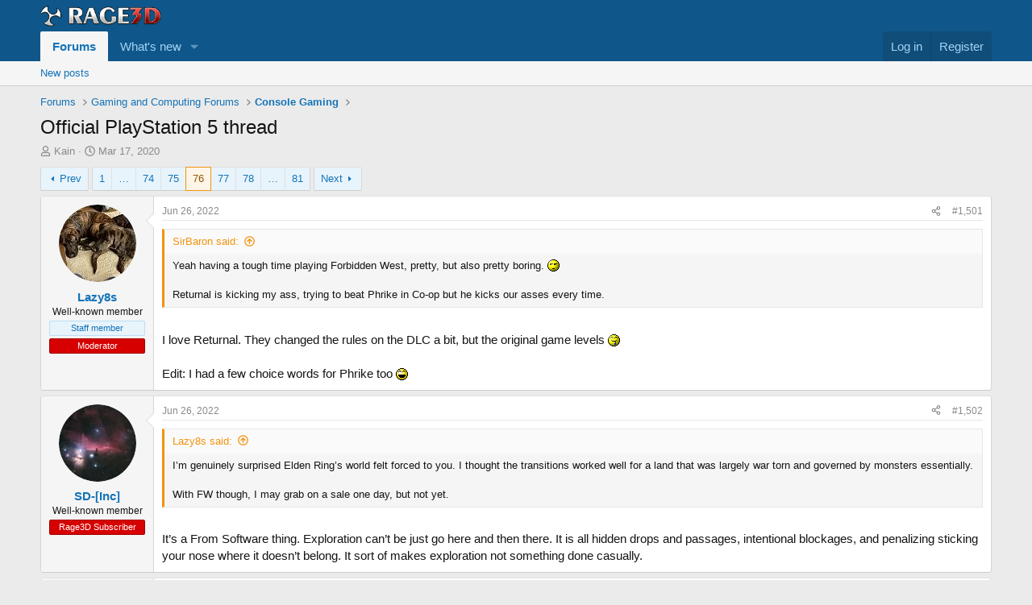

--- FILE ---
content_type: text/html; charset=utf-8
request_url: https://www.rage3d.com/board/index.php?threads/official-playstation-5-thread.480513/page-76
body_size: 17943
content:
<!DOCTYPE html>
<html id="XF" lang="en-US" dir="LTR"
	data-xf="2.3"
	data-app="public"
	
	
	data-template="thread_view"
	data-container-key="node-24"
	data-content-key="thread-480513"
	data-logged-in="false"
	data-cookie-prefix="xf_"
	data-csrf="1769002936,e70a05b753f329b0239599c9350a599a"
	class="has-no-js template-thread_view"
	 data-run-jobs="">
<head>
	
	
	

	<meta charset="utf-8" />
	<title>Official PlayStation 5 thread | Page 76 | Rage3D Discussion Area</title>
	<link rel="manifest" href="/board/webmanifest.php">

	<meta http-equiv="X-UA-Compatible" content="IE=Edge" />
	<meta name="viewport" content="width=device-width, initial-scale=1, viewport-fit=cover">

	
		
			
				<meta name="theme-color" media="(prefers-color-scheme: light)" content="#0f578a" />
				<meta name="theme-color" media="(prefers-color-scheme: dark)" content="#0a1c29" />
			
		
	

	<meta name="apple-mobile-web-app-title" content="Rage3D">
	

	
		
		<meta name="description" content="Yeah having a tough time playing Forbidden West, pretty, but also pretty boring. :bleh:

Returnal is kicking my ass, trying to beat Phrike in Co-op but he..." />
		<meta property="og:description" content="Yeah having a tough time playing Forbidden West, pretty, but also pretty boring. :bleh:

Returnal is kicking my ass, trying to beat Phrike in Co-op but he kicks our asses every time.

I love Returnal. They changed the rules on the DLC a bit, but the original game levels :drool:

Edit: I had a..." />
		<meta property="twitter:description" content="Yeah having a tough time playing Forbidden West, pretty, but also pretty boring. :bleh:

Returnal is kicking my ass, trying to beat Phrike in Co-op but he kicks our asses every time.

I love..." />
	
	
		<meta property="og:url" content="https://www.rage3d.com/board/index.php?threads/official-playstation-5-thread.480513/" />
	
		<link rel="canonical" href="https://www.rage3d.com/board/index.php?threads/official-playstation-5-thread.480513/page-76" />
	
		<link rel="prev" href="/board/index.php?threads/official-playstation-5-thread.480513/page-75" />
	
		<link rel="next" href="/board/index.php?threads/official-playstation-5-thread.480513/page-77" />
	

	
		
	
	
	<meta property="og:site_name" content="Rage3D Discussion Area" />


	
	
		
	
	
	<meta property="og:type" content="website" />


	
	
		
	
	
	
		<meta property="og:title" content="Official PlayStation 5 thread" />
		<meta property="twitter:title" content="Official PlayStation 5 thread" />
	


	
	
	
	

	
	
	
		
	
	

	<link rel="stylesheet" href="/board/css.php?css=public%3Anormalize.css%2Cpublic%3Afa.css%2Cpublic%3Avariations.less%2Cpublic%3Acore.less%2Cpublic%3Aapp.less&amp;s=1&amp;l=1&amp;d=1766422404&amp;k=3b7de481050efafd360a8aaa5943b22ed6cef6d8" />

	<link rel="stylesheet" href="/board/css.php?css=public%3Abb_code.less&amp;s=1&amp;l=1&amp;d=1766422404&amp;k=67a1f01267f9ec1cc3e36201550ab0c37fa5d8b2" />
<link rel="stylesheet" href="/board/css.php?css=public%3Amessage.less&amp;s=1&amp;l=1&amp;d=1766422404&amp;k=f0eafd649ac1019f7863fa509a6ad98bd0baaa9b" />
<link rel="stylesheet" href="/board/css.php?css=public%3Ashare_controls.less&amp;s=1&amp;l=1&amp;d=1766422404&amp;k=0cbbec3aada2f9c8fa17f748bffe113eaa4258bf" />
<link rel="stylesheet" href="/board/css.php?css=public%3Aextra.less&amp;s=1&amp;l=1&amp;d=1766422404&amp;k=a4c01288041d033f53841a2d606aa590636028a8" />


	
		<script data-cfasync="false" src="/board/js/xf/preamble.min.js?_v=ea913992"></script>
	

	
	<script data-cfasync="false" src="/board/js/vendor/vendor-compiled.js?_v=ea913992" defer></script>
	<script data-cfasync="false" src="/board/js/xf/core-compiled.js?_v=ea913992" defer></script>

	<script data-cfasync="false">
		XF.ready(() =>
		{
			XF.extendObject(true, XF.config, {
				// 
				userId: 0,
				enablePush: false,
				pushAppServerKey: '',
				url: {
					fullBase: 'https://www.rage3d.com/board/',
					basePath: '/board/',
					css: '/board/css.php?css=__SENTINEL__&s=1&l=1&d=1766422404',
					js: '/board/js/__SENTINEL__?_v=ea913992',
					icon: '/board/data/local/icons/__VARIANT__.svg?v=1766422404#__NAME__',
					iconInline: '/board/styles/fa/__VARIANT__/__NAME__.svg?v=5.15.3',
					keepAlive: '/board/index.php?login/keep-alive'
				},
				cookie: {
					path: '/',
					domain: '',
					prefix: 'xf_',
					secure: true,
					consentMode: 'disabled',
					consented: ["optional","_third_party"]
				},
				cacheKey: 'f3ed7234243583f554e27d349fe769c5',
				csrf: '1769002936,e70a05b753f329b0239599c9350a599a',
				js: {},
				fullJs: false,
				css: {"public:bb_code.less":true,"public:message.less":true,"public:share_controls.less":true,"public:extra.less":true},
				time: {
					now: 1769002936,
					today: 1768971600,
					todayDow: 3,
					tomorrow: 1769058000,
					yesterday: 1768885200,
					week: 1768453200,
					month: 1767243600,
					year: 1767243600
				},
				style: {
					light: 'default',
					dark: 'alternate',
					defaultColorScheme: 'light'
				},
				borderSizeFeature: '3px',
				fontAwesomeWeight: 'r',
				enableRtnProtect: true,
				
				enableFormSubmitSticky: true,
				imageOptimization: '0',
				imageOptimizationQuality: 0.85,
				uploadMaxFilesize: 52428800,
				uploadMaxWidth: 0,
				uploadMaxHeight: 0,
				allowedVideoExtensions: ["m4v","mov","mp4","mp4v","mpeg","mpg","ogv","webm"],
				allowedAudioExtensions: ["mp3","opus","ogg","wav"],
				shortcodeToEmoji: true,
				visitorCounts: {
					conversations_unread: '0',
					alerts_unviewed: '0',
					total_unread: '0',
					title_count: true,
					icon_indicator: true
				},
				jsMt: {"xf\/action.js":"9b0ba395","xf\/embed.js":"f7dbb36b","xf\/form.js":"a803efa1","xf\/structure.js":"9b0ba395","xf\/tooltip.js":"a803efa1"},
				jsState: {},
				publicMetadataLogoUrl: '',
				publicPushBadgeUrl: 'https://www.rage3d.com/board/styles/default/xenforo/bell.png'
			})

			XF.extendObject(XF.phrases, {
				// 
				date_x_at_time_y:     "{date} at {time}",
				day_x_at_time_y:      "{day} at {time}",
				yesterday_at_x:       "Yesterday at {time}",
				x_minutes_ago:        "{minutes} minutes ago",
				one_minute_ago:       "1 minute ago",
				a_moment_ago:         "A moment ago",
				today_at_x:           "Today at {time}",
				in_a_moment:          "In a moment",
				in_a_minute:          "In a minute",
				in_x_minutes:         "In {minutes} minutes",
				later_today_at_x:     "Later today at {time}",
				tomorrow_at_x:        "Tomorrow at {time}",
				short_date_x_minutes: "{minutes}m",
				short_date_x_hours:   "{hours}h",
				short_date_x_days:    "{days}d",

				day0: "Sunday",
				day1: "Monday",
				day2: "Tuesday",
				day3: "Wednesday",
				day4: "Thursday",
				day5: "Friday",
				day6: "Saturday",

				dayShort0: "Sun",
				dayShort1: "Mon",
				dayShort2: "Tue",
				dayShort3: "Wed",
				dayShort4: "Thu",
				dayShort5: "Fri",
				dayShort6: "Sat",

				month0: "January",
				month1: "February",
				month2: "March",
				month3: "April",
				month4: "May",
				month5: "June",
				month6: "July",
				month7: "August",
				month8: "September",
				month9: "October",
				month10: "November",
				month11: "December",

				active_user_changed_reload_page: "The active user has changed. Reload the page for the latest version.",
				server_did_not_respond_in_time_try_again: "The server did not respond in time. Please try again.",
				oops_we_ran_into_some_problems: "Oops! We ran into some problems.",
				oops_we_ran_into_some_problems_more_details_console: "Oops! We ran into some problems. Please try again later. More error details may be in the browser console.",
				file_too_large_to_upload: "The file is too large to be uploaded.",
				uploaded_file_is_too_large_for_server_to_process: "The uploaded file is too large for the server to process.",
				files_being_uploaded_are_you_sure: "Files are still being uploaded. Are you sure you want to submit this form?",
				attach: "Attach files",
				rich_text_box: "Rich text box",
				close: "Close",
				link_copied_to_clipboard: "Link copied to clipboard.",
				text_copied_to_clipboard: "Text copied to clipboard.",
				loading: "Loading…",
				you_have_exceeded_maximum_number_of_selectable_items: "You have exceeded the maximum number of selectable items.",

				processing: "Processing",
				'processing...': "Processing…",

				showing_x_of_y_items: "Showing {count} of {total} items",
				showing_all_items: "Showing all items",
				no_items_to_display: "No items to display",

				number_button_up: "Increase",
				number_button_down: "Decrease",

				push_enable_notification_title: "Push notifications enabled successfully at Rage3D Discussion Area",
				push_enable_notification_body: "Thank you for enabling push notifications!",

				pull_down_to_refresh: "Pull down to refresh",
				release_to_refresh: "Release to refresh",
				refreshing: "Refreshing…"
			})
		})
	</script>

	


	

	
</head>
<body data-template="thread_view">

<div class="p-pageWrapper" id="top">

	

	<header class="p-header" id="header">
		<div class="p-header-inner">
			<div class="p-header-content">
				<div class="p-header-logo p-header-logo--image">
					<a href="/board/index.php">
						

	

	
		
		

		
	
		
		

		
	

	

	<picture data-variations="{&quot;default&quot;:{&quot;1&quot;:&quot;\/board\/data\/assets\/logo_default\/upscalemedia-transformed.png&quot;,&quot;2&quot;:null},&quot;alternate&quot;:{&quot;1&quot;:&quot;\/board\/data\/assets\/logo_alternate\/upscalemedia-transformed.png&quot;,&quot;2&quot;:null}}">
		
		
		

		
			
			
			

			
				<source srcset="/board/data/assets/logo_alternate/upscalemedia-transformed.png" media="(prefers-color-scheme: dark)" />
			
		

		<img src="/board/data/assets/logo_default/upscalemedia-transformed.png"  width="150" height="54" alt="Rage3D Discussion Area"  />
	</picture>


					</a>
				</div>

				
			</div>
		</div>
	</header>

	
	

	
		<div class="p-navSticky p-navSticky--primary" data-xf-init="sticky-header">
			
		<nav class="p-nav">
			<div class="p-nav-inner">
				<button type="button" class="button button--plain p-nav-menuTrigger" data-xf-click="off-canvas" data-menu=".js-headerOffCanvasMenu" tabindex="0" aria-label="Menu"><span class="button-text">
					<i aria-hidden="true"></i>
				</span></button>

				<div class="p-nav-smallLogo">
					<a href="/board/index.php">
						

	

	
		
		

		
	
		
		

		
	

	

	<picture data-variations="{&quot;default&quot;:{&quot;1&quot;:&quot;\/board\/data\/assets\/logo_default\/upscalemedia-transformed.png&quot;,&quot;2&quot;:null},&quot;alternate&quot;:{&quot;1&quot;:&quot;\/board\/data\/assets\/logo_alternate\/upscalemedia-transformed.png&quot;,&quot;2&quot;:null}}">
		
		
		

		
			
			
			

			
				<source srcset="/board/data/assets/logo_alternate/upscalemedia-transformed.png" media="(prefers-color-scheme: dark)" />
			
		

		<img src="/board/data/assets/logo_default/upscalemedia-transformed.png"  width="150" height="54" alt="Rage3D Discussion Area"  />
	</picture>


					</a>
				</div>

				<div class="p-nav-scroller hScroller" data-xf-init="h-scroller" data-auto-scroll=".p-navEl.is-selected">
					<div class="hScroller-scroll">
						<ul class="p-nav-list js-offCanvasNavSource">
							
								<li>
									
	<div class="p-navEl is-selected" data-has-children="true">
	

		
	
	<a href="/board/index.php"
	class="p-navEl-link p-navEl-link--splitMenu "
	
	
	data-nav-id="forums">Forums</a>


		<a data-xf-key="1"
			data-xf-click="menu"
			data-menu-pos-ref="< .p-navEl"
			class="p-navEl-splitTrigger"
			role="button"
			tabindex="0"
			aria-label="Toggle expanded"
			aria-expanded="false"
			aria-haspopup="true"></a>

		
	
		<div class="menu menu--structural" data-menu="menu" aria-hidden="true">
			<div class="menu-content">
				
					
	
	
	<a href="/board/index.php?whats-new/posts/"
	class="menu-linkRow u-indentDepth0 js-offCanvasCopy "
	
	
	data-nav-id="newPosts">New posts</a>

	

				
			</div>
		</div>
	
	</div>

								</li>
							
								<li>
									
	<div class="p-navEl " data-has-children="true">
	

		
	
	<a href="/board/index.php?whats-new/"
	class="p-navEl-link p-navEl-link--splitMenu "
	
	
	data-nav-id="whatsNew">What's new</a>


		<a data-xf-key="2"
			data-xf-click="menu"
			data-menu-pos-ref="< .p-navEl"
			class="p-navEl-splitTrigger"
			role="button"
			tabindex="0"
			aria-label="Toggle expanded"
			aria-expanded="false"
			aria-haspopup="true"></a>

		
	
		<div class="menu menu--structural" data-menu="menu" aria-hidden="true">
			<div class="menu-content">
				
					
	
	
	<a href="/board/index.php?featured/"
	class="menu-linkRow u-indentDepth0 js-offCanvasCopy "
	
	
	data-nav-id="featured">Featured content</a>

	

				
					
	
	
	<a href="/board/index.php?whats-new/posts/"
	class="menu-linkRow u-indentDepth0 js-offCanvasCopy "
	 rel="nofollow"
	
	data-nav-id="whatsNewPosts">New posts</a>

	

				
					
	
	
	<a href="/board/index.php?whats-new/latest-activity"
	class="menu-linkRow u-indentDepth0 js-offCanvasCopy "
	 rel="nofollow"
	
	data-nav-id="latestActivity">Latest activity</a>

	

				
			</div>
		</div>
	
	</div>

								</li>
							
						</ul>
					</div>
				</div>

				<div class="p-nav-opposite">
					<div class="p-navgroup p-account p-navgroup--guest">
						
							<a href="/board/index.php?login/" class="p-navgroup-link p-navgroup-link--textual p-navgroup-link--logIn"
								data-xf-click="overlay" data-follow-redirects="on">
								<span class="p-navgroup-linkText">Log in</span>
							</a>
							
								<a href="/board/index.php?register/" class="p-navgroup-link p-navgroup-link--textual p-navgroup-link--register"
									data-xf-click="overlay" data-follow-redirects="on">
									<span class="p-navgroup-linkText">Register</span>
								</a>
							
						
					</div>

					<div class="p-navgroup p-discovery p-discovery--noSearch">
						<a href="/board/index.php?whats-new/"
							class="p-navgroup-link p-navgroup-link--iconic p-navgroup-link--whatsnew"
							aria-label="What&#039;s new"
							title="What&#039;s new">
							<i aria-hidden="true"></i>
							<span class="p-navgroup-linkText">What's new</span>
						</a>

						
					</div>
				</div>
			</div>
		</nav>
	
		</div>
		
		
			<div class="p-sectionLinks">
				<div class="p-sectionLinks-inner hScroller" data-xf-init="h-scroller">
					<div class="hScroller-scroll">
						<ul class="p-sectionLinks-list">
							
								<li>
									
	<div class="p-navEl " >
	

		
	
	<a href="/board/index.php?whats-new/posts/"
	class="p-navEl-link "
	
	data-xf-key="alt+1"
	data-nav-id="newPosts">New posts</a>


		

		
	
	</div>

								</li>
							
						</ul>
					</div>
				</div>
			</div>
			
	
		

	<div class="offCanvasMenu offCanvasMenu--nav js-headerOffCanvasMenu" data-menu="menu" aria-hidden="true" data-ocm-builder="navigation">
		<div class="offCanvasMenu-backdrop" data-menu-close="true"></div>
		<div class="offCanvasMenu-content">
			<div class="offCanvasMenu-header">
				Menu
				<a class="offCanvasMenu-closer" data-menu-close="true" role="button" tabindex="0" aria-label="Close"></a>
			</div>
			
				<div class="p-offCanvasRegisterLink">
					<div class="offCanvasMenu-linkHolder">
						<a href="/board/index.php?login/" class="offCanvasMenu-link" data-xf-click="overlay" data-menu-close="true">
							Log in
						</a>
					</div>
					<hr class="offCanvasMenu-separator" />
					
						<div class="offCanvasMenu-linkHolder">
							<a href="/board/index.php?register/" class="offCanvasMenu-link" data-xf-click="overlay" data-menu-close="true">
								Register
							</a>
						</div>
						<hr class="offCanvasMenu-separator" />
					
				</div>
			
			<div class="js-offCanvasNavTarget"></div>
			<div class="offCanvasMenu-installBanner js-installPromptContainer" style="display: none;" data-xf-init="install-prompt">
				<div class="offCanvasMenu-installBanner-header">Install the app</div>
				<button type="button" class="button js-installPromptButton"><span class="button-text">Install</span></button>
				<template class="js-installTemplateIOS">
					<div class="js-installTemplateContent">
						<div class="overlay-title">How to install the app on iOS</div>
						<div class="block-body">
							<div class="block-row">
								<p>
									Follow along with the video below to see how to install our site as a web app on your home screen.
								</p>
								<p style="text-align: center">
									<video src="/board/styles/default/xenforo/add_to_home.mp4"
										width="280" height="480" autoplay loop muted playsinline></video>
								</p>
								<p>
									<small><strong>Note:</strong> This feature may not be available in some browsers.</small>
								</p>
							</div>
						</div>
					</div>
				</template>
			</div>
		</div>
	</div>

	<div class="p-body">
		<div class="p-body-inner">
			<!--XF:EXTRA_OUTPUT-->

			

			

			
			
	
		<ul class="p-breadcrumbs "
			itemscope itemtype="https://schema.org/BreadcrumbList">
			
				

				
				

				

				
					
					
	<li itemprop="itemListElement" itemscope itemtype="https://schema.org/ListItem">
		<a href="/board/index.php" itemprop="item">
			<span itemprop="name">Forums</span>
		</a>
		<meta itemprop="position" content="1" />
	</li>

				
				
					
					
	<li itemprop="itemListElement" itemscope itemtype="https://schema.org/ListItem">
		<a href="/board/index.php#gaming-and-computing-forums.15" itemprop="item">
			<span itemprop="name">Gaming and Computing Forums</span>
		</a>
		<meta itemprop="position" content="2" />
	</li>

				
					
					
	<li itemprop="itemListElement" itemscope itemtype="https://schema.org/ListItem">
		<a href="/board/index.php?forums/console-gaming.24/" itemprop="item">
			<span itemprop="name">Console Gaming</span>
		</a>
		<meta itemprop="position" content="3" />
	</li>

				
			
		</ul>
	

			

			
	<noscript class="js-jsWarning"><div class="blockMessage blockMessage--important blockMessage--iconic u-noJsOnly">JavaScript is disabled. For a better experience, please enable JavaScript in your browser before proceeding.</div></noscript>

			
	<div class="blockMessage blockMessage--important blockMessage--iconic js-browserWarning" style="display: none">You are using an out of date browser. It  may not display this or other websites correctly.<br />You should upgrade or use an <a href="https://www.google.com/chrome/" target="_blank" rel="noopener">alternative browser</a>.</div>


			
				<div class="p-body-header">
					
						
							<div class="p-title ">
								
									
										<h1 class="p-title-value">Official PlayStation 5 thread</h1>
									
									
								
							</div>
						

						
							<div class="p-description">
	<ul class="listInline listInline--bullet">
		<li>
			<i class="fa--xf far fa-user "><svg xmlns="http://www.w3.org/2000/svg" role="img" ><title>Thread starter</title><use href="/board/data/local/icons/regular.svg?v=1766422404#user"></use></svg></i>
			<span class="u-srOnly">Thread starter</span>

			<a href="/board/index.php?members/kain.3116/" class="username  u-concealed" dir="auto" data-user-id="3116" data-xf-init="member-tooltip">Kain</a>
		</li>
		<li>
			<i class="fa--xf far fa-clock "><svg xmlns="http://www.w3.org/2000/svg" role="img" ><title>Start date</title><use href="/board/data/local/icons/regular.svg?v=1766422404#clock"></use></svg></i>
			<span class="u-srOnly">Start date</span>

			<a href="/board/index.php?threads/official-playstation-5-thread.480513/" class="u-concealed"><time  class="u-dt" dir="auto" datetime="2020-03-17T18:15:31-0400" data-timestamp="1584483331" data-date="Mar 17, 2020" data-time="6:15 PM" data-short="Mar &#039;20" title="Mar 17, 2020 at 6:15 PM">Mar 17, 2020</time></a>
		</li>
		
		
	</ul>
</div>
						
					
				</div>
			

			<div class="p-body-main  ">
				
				<div class="p-body-contentCol"></div>
				

				

				<div class="p-body-content">
					
					<div class="p-body-pageContent">










	
	
	
		
	
	
	


	
	
	
		
	
	
	


	
	
		
	
	
	


	
	



	












	

	
		
	



















<div class="block block--messages" data-xf-init="" data-type="post" data-href="/board/index.php?inline-mod/" data-search-target="*">

	<span class="u-anchorTarget" id="posts"></span>

	
		
	

	

	<div class="block-outer"><div class="block-outer-main"><nav class="pageNavWrapper pageNavWrapper--mixed ">



<div class="pageNav pageNav--skipStart pageNav--skipEnd">
	
		<a href="/board/index.php?threads/official-playstation-5-thread.480513/page-75" class="pageNav-jump pageNav-jump--prev">Prev</a>
	

	<ul class="pageNav-main">
		

	
		<li class="pageNav-page "><a href="/board/index.php?threads/official-playstation-5-thread.480513/">1</a></li>
	


		
			
				<li class="pageNav-page pageNav-page--skip pageNav-page--skipStart">
					<a data-xf-init="tooltip" title="Go to page"
						data-xf-click="menu"
						role="button" tabindex="0" aria-expanded="false" aria-haspopup="true">…</a>
					

	<div class="menu menu--pageJump" data-menu="menu" aria-hidden="true">
		<div class="menu-content">
			<h4 class="menu-header">Go to page</h4>
			<div class="menu-row" data-xf-init="page-jump" data-page-url="/board/index.php?threads/official-playstation-5-thread.480513/page-%page%">
				<div class="inputGroup inputGroup--numbers">
					<div class="inputGroup inputGroup--numbers inputNumber" data-xf-init="number-box"><input type="number" pattern="\d*" class="input input--number js-numberBoxTextInput input input--numberNarrow js-pageJumpPage" value="73"  min="1" max="81" step="1" required="required" data-menu-autofocus="true" /></div>
					<span class="inputGroup-text"><button type="button" class="button js-pageJumpGo"><span class="button-text">Go</span></button></span>
				</div>
			</div>
		</div>
	</div>

				</li>
			
		

		
			

	
		<li class="pageNav-page pageNav-page--earlier"><a href="/board/index.php?threads/official-playstation-5-thread.480513/page-74">74</a></li>
	

		
			

	
		<li class="pageNav-page pageNav-page--earlier"><a href="/board/index.php?threads/official-playstation-5-thread.480513/page-75">75</a></li>
	

		
			

	
		<li class="pageNav-page pageNav-page--current "><a href="/board/index.php?threads/official-playstation-5-thread.480513/page-76">76</a></li>
	

		
			

	
		<li class="pageNav-page pageNav-page--later"><a href="/board/index.php?threads/official-playstation-5-thread.480513/page-77">77</a></li>
	

		
			

	
		<li class="pageNav-page pageNav-page--later"><a href="/board/index.php?threads/official-playstation-5-thread.480513/page-78">78</a></li>
	

		

		
			
				<li class="pageNav-page pageNav-page--skip pageNav-page--skipEnd">
					<a data-xf-init="tooltip" title="Go to page"
						data-xf-click="menu"
						role="button" tabindex="0" aria-expanded="false" aria-haspopup="true">…</a>
					

	<div class="menu menu--pageJump" data-menu="menu" aria-hidden="true">
		<div class="menu-content">
			<h4 class="menu-header">Go to page</h4>
			<div class="menu-row" data-xf-init="page-jump" data-page-url="/board/index.php?threads/official-playstation-5-thread.480513/page-%page%">
				<div class="inputGroup inputGroup--numbers">
					<div class="inputGroup inputGroup--numbers inputNumber" data-xf-init="number-box"><input type="number" pattern="\d*" class="input input--number js-numberBoxTextInput input input--numberNarrow js-pageJumpPage" value="79"  min="1" max="81" step="1" required="required" data-menu-autofocus="true" /></div>
					<span class="inputGroup-text"><button type="button" class="button js-pageJumpGo"><span class="button-text">Go</span></button></span>
				</div>
			</div>
		</div>
	</div>

				</li>
			
		

		

	
		<li class="pageNav-page "><a href="/board/index.php?threads/official-playstation-5-thread.480513/page-81">81</a></li>
	

	</ul>

	
		<a href="/board/index.php?threads/official-playstation-5-thread.480513/page-77" class="pageNav-jump pageNav-jump--next">Next</a>
	
</div>

<div class="pageNavSimple">
	
		<a href="/board/index.php?threads/official-playstation-5-thread.480513/"
			class="pageNavSimple-el pageNavSimple-el--first"
			data-xf-init="tooltip" title="First">
			<i aria-hidden="true"></i> <span class="u-srOnly">First</span>
		</a>
		<a href="/board/index.php?threads/official-playstation-5-thread.480513/page-75" class="pageNavSimple-el pageNavSimple-el--prev">
			<i aria-hidden="true"></i> Prev
		</a>
	

	<a class="pageNavSimple-el pageNavSimple-el--current"
		data-xf-init="tooltip" title="Go to page"
		data-xf-click="menu" role="button" tabindex="0" aria-expanded="false" aria-haspopup="true">
		76 of 81
	</a>
	

	<div class="menu menu--pageJump" data-menu="menu" aria-hidden="true">
		<div class="menu-content">
			<h4 class="menu-header">Go to page</h4>
			<div class="menu-row" data-xf-init="page-jump" data-page-url="/board/index.php?threads/official-playstation-5-thread.480513/page-%page%">
				<div class="inputGroup inputGroup--numbers">
					<div class="inputGroup inputGroup--numbers inputNumber" data-xf-init="number-box"><input type="number" pattern="\d*" class="input input--number js-numberBoxTextInput input input--numberNarrow js-pageJumpPage" value="76"  min="1" max="81" step="1" required="required" data-menu-autofocus="true" /></div>
					<span class="inputGroup-text"><button type="button" class="button js-pageJumpGo"><span class="button-text">Go</span></button></span>
				</div>
			</div>
		</div>
	</div>


	
		<a href="/board/index.php?threads/official-playstation-5-thread.480513/page-77" class="pageNavSimple-el pageNavSimple-el--next">
			Next <i aria-hidden="true"></i>
		</a>
		<a href="/board/index.php?threads/official-playstation-5-thread.480513/page-81"
			class="pageNavSimple-el pageNavSimple-el--last"
			data-xf-init="tooltip" title="Last">
			<i aria-hidden="true"></i> <span class="u-srOnly">Last</span>
		</a>
	
</div>

</nav>



</div></div>

	

	
		
	<div class="block-outer js-threadStatusField"></div>

	

	<div class="block-container lbContainer"
		data-xf-init="lightbox select-to-quote"
		data-message-selector=".js-post"
		data-lb-id="thread-480513"
		data-lb-universal="0">

		<div class="block-body js-replyNewMessageContainer">
			
				

					

					
						

	
	

	

	
	<article class="message message--post js-post js-inlineModContainer  "
		data-author="Lazy8s"
		data-content="post-10889624"
		id="js-post-10889624"
		itemscope itemtype="https://schema.org/Comment" itemid="https://www.rage3d.com/board/index.php?posts/10889624/">

		
			<meta itemprop="parentItem" itemscope itemid="https://www.rage3d.com/board/index.php?threads/official-playstation-5-thread.480513/" />
			<meta itemprop="name" content="Post #1,501" />
		

		<span class="u-anchorTarget" id="post-10889624"></span>

		
			<div class="message-inner">
				
					<div class="message-cell message-cell--user">
						

	<section class="message-user"
		itemprop="author"
		itemscope itemtype="https://schema.org/Person"
		itemid="https://www.rage3d.com/board/index.php?members/lazy8s.53541/">

		
			<meta itemprop="url" content="https://www.rage3d.com/board/index.php?members/lazy8s.53541/" />
		

		<div class="message-avatar ">
			<div class="message-avatar-wrapper">
				<a href="/board/index.php?members/lazy8s.53541/" class="avatar avatar--m" data-user-id="53541" data-xf-init="member-tooltip">
			<img src="/board/data/avatars/m/53/53541.jpg?1710027595"  alt="Lazy8s" class="avatar-u53541-m" width="96" height="96" loading="lazy" itemprop="image" /> 
		</a>
				
			</div>
		</div>
		<div class="message-userDetails">
			<h4 class="message-name"><a href="/board/index.php?members/lazy8s.53541/" class="username " dir="auto" data-user-id="53541" data-xf-init="member-tooltip"><span class="username--staff username--moderator" itemprop="name">Lazy8s</span></a></h4>
			<h5 class="userTitle message-userTitle" dir="auto" itemprop="jobTitle">Well-known member</h5>
			<div class="userBanner userBanner--staff message-userBanner" dir="auto" itemprop="jobTitle"><span class="userBanner-before"></span><strong>Staff member</strong><span class="userBanner-after"></span></div>
<div class="userBanner userBanner userBanner--red message-userBanner" itemprop="jobTitle"><span class="userBanner-before"></span><strong>Moderator</strong><span class="userBanner-after"></span></div>
		</div>
		
			
			
		
		<span class="message-userArrow"></span>
	</section>

					</div>
				

				
					<div class="message-cell message-cell--main">
					
						<div class="message-main js-quickEditTarget">

							
								

	

	<header class="message-attribution message-attribution--split">
		<ul class="message-attribution-main listInline ">
			
			
			<li class="u-concealed">
				<a href="/board/index.php?threads/official-playstation-5-thread.480513/post-10889624" rel="nofollow" itemprop="url">
					<time  class="u-dt" dir="auto" datetime="2022-06-26T16:33:24-0400" data-timestamp="1656275604" data-date="Jun 26, 2022" data-time="4:33 PM" data-short="Jun &#039;22" title="Jun 26, 2022 at 4:33 PM" itemprop="datePublished">Jun 26, 2022</time>
				</a>
			</li>
			
		</ul>

		<ul class="message-attribution-opposite message-attribution-opposite--list ">
			
			<li>
				<a href="/board/index.php?threads/official-playstation-5-thread.480513/post-10889624"
					class="message-attribution-gadget"
					data-xf-init="share-tooltip"
					data-href="/board/index.php?posts/10889624/share"
					aria-label="Share"
					rel="nofollow">
					<i class="fa--xf far fa-share-alt "><svg xmlns="http://www.w3.org/2000/svg" role="img" aria-hidden="true" ><use href="/board/data/local/icons/regular.svg?v=1766422404#share-alt"></use></svg></i>
				</a>
			</li>
			
				<li class="u-hidden js-embedCopy">
					
	<a href="javascript:"
		data-xf-init="copy-to-clipboard"
		data-copy-text="&lt;div class=&quot;js-xf-embed&quot; data-url=&quot;https://www.rage3d.com/board&quot; data-content=&quot;post-10889624&quot;&gt;&lt;/div&gt;&lt;script defer src=&quot;https://www.rage3d.com/board/js/xf/external_embed.js?_v=ea913992&quot;&gt;&lt;/script&gt;"
		data-success="Embed code HTML copied to clipboard."
		class="">
		<i class="fa--xf far fa-code "><svg xmlns="http://www.w3.org/2000/svg" role="img" aria-hidden="true" ><use href="/board/data/local/icons/regular.svg?v=1766422404#code"></use></svg></i>
	</a>

				</li>
			
			
			
				<li>
					<a href="/board/index.php?threads/official-playstation-5-thread.480513/post-10889624" rel="nofollow">
						#1,501
					</a>
				</li>
			
		</ul>
	</header>

							

							<div class="message-content js-messageContent">
							

								
									
	
	
	

								

								
									
	

	<div class="message-userContent lbContainer js-lbContainer "
		data-lb-id="post-10889624"
		data-lb-caption-desc="Lazy8s &middot; Jun 26, 2022 at 4:33 PM">

		

		<article class="message-body js-selectToQuote">
			
				
			

			<div itemprop="text">
				
					<div class="bbWrapper"><blockquote data-attributes="" data-quote="SirBaron" data-source="post: 0"
	class="bbCodeBlock bbCodeBlock--expandable bbCodeBlock--quote js-expandWatch">
	
		<div class="bbCodeBlock-title">
			
				<a href="/board/index.php?goto/post&amp;id=0"
					class="bbCodeBlock-sourceJump"
					rel="nofollow"
					data-xf-click="attribution"
					data-content-selector="#post-0">SirBaron said:</a>
			
		</div>
	
	<div class="bbCodeBlock-content">
		
		<div class="bbCodeBlock-expandContent js-expandContent ">
			Yeah having a tough time playing Forbidden West, pretty, but also pretty boring. <img src="/board/data/assets/smilies/bleh.gif"  class="smilie" loading="lazy" alt=":bleh:" title="bleh    :bleh:" data-shortname=":bleh:" /><br />
<br />
Returnal is kicking my ass, trying to beat Phrike in Co-op but he kicks our asses every time.
		</div>
		<div class="bbCodeBlock-expandLink js-expandLink"><a role="button" tabindex="0">Click to expand...</a></div>
	</div>
</blockquote><br />
I love Returnal. They changed the rules on the DLC a bit, but the original game levels <img src="/board/data/assets/smilies/drool2.png"  class="smilie" loading="lazy" alt=":drool:" title="drool    :drool:" data-shortname=":drool:" /><br />
<br />
Edit: I had a few choice words for Phrike too <img src="/board/data/assets/smilies/laugh.png"  class="smilie" loading="lazy" alt=":lol:" title="lol    :lol:" data-shortname=":lol:" /></div>
				
			</div>

			<div class="js-selectToQuoteEnd">&nbsp;</div>
			
				
			
		</article>

		

		
	</div>

								

								
									
	

	

								

								
									
	

								

							
							</div>

							
								
	

	<footer class="message-footer">
		
			<div class="message-microdata" itemprop="interactionStatistic" itemtype="https://schema.org/InteractionCounter" itemscope>
				<meta itemprop="userInteractionCount" content="0" />
				<meta itemprop="interactionType" content="https://schema.org/LikeAction" />
			</div>
		

		

		<div class="reactionsBar js-reactionsList ">
			
		</div>

		<div class="js-historyTarget message-historyTarget toggleTarget" data-href="trigger-href"></div>
	</footer>

							
						</div>

					
					</div>
				
			</div>
		
	</article>

	
	

					

					

				

					

					
						

	
	

	

	
	<article class="message message--post js-post js-inlineModContainer  "
		data-author="SD-[Inc]"
		data-content="post-10889630"
		id="js-post-10889630"
		itemscope itemtype="https://schema.org/Comment" itemid="https://www.rage3d.com/board/index.php?posts/10889630/">

		
			<meta itemprop="parentItem" itemscope itemid="https://www.rage3d.com/board/index.php?threads/official-playstation-5-thread.480513/" />
			<meta itemprop="name" content="Post #1,502" />
		

		<span class="u-anchorTarget" id="post-10889630"></span>

		
			<div class="message-inner">
				
					<div class="message-cell message-cell--user">
						

	<section class="message-user"
		itemprop="author"
		itemscope itemtype="https://schema.org/Person"
		itemid="https://www.rage3d.com/board/index.php?members/sd-inc.5599/">

		
			<meta itemprop="url" content="https://www.rage3d.com/board/index.php?members/sd-inc.5599/" />
		

		<div class="message-avatar ">
			<div class="message-avatar-wrapper">
				<a href="/board/index.php?members/sd-inc.5599/" class="avatar avatar--m" data-user-id="5599" data-xf-init="member-tooltip">
			<img src="/board/data/avatars/m/5/5599.jpg?1710981566" srcset="/board/data/avatars/l/5/5599.jpg?1710981566 2x" alt="SD-[Inc]" class="avatar-u5599-m" width="96" height="96" loading="lazy" itemprop="image" /> 
		</a>
				
			</div>
		</div>
		<div class="message-userDetails">
			<h4 class="message-name"><a href="/board/index.php?members/sd-inc.5599/" class="username " dir="auto" data-user-id="5599" data-xf-init="member-tooltip"><span itemprop="name">SD-[Inc]</span></a></h4>
			<h5 class="userTitle message-userTitle" dir="auto" itemprop="jobTitle">Well-known member</h5>
			<div class="userBanner userBanner userBanner--red message-userBanner" itemprop="jobTitle"><span class="userBanner-before"></span><strong>Rage3D Subscriber</strong><span class="userBanner-after"></span></div>
		</div>
		
			
			
		
		<span class="message-userArrow"></span>
	</section>

					</div>
				

				
					<div class="message-cell message-cell--main">
					
						<div class="message-main js-quickEditTarget">

							
								

	

	<header class="message-attribution message-attribution--split">
		<ul class="message-attribution-main listInline ">
			
			
			<li class="u-concealed">
				<a href="/board/index.php?threads/official-playstation-5-thread.480513/post-10889630" rel="nofollow" itemprop="url">
					<time  class="u-dt" dir="auto" datetime="2022-06-26T17:03:48-0400" data-timestamp="1656277428" data-date="Jun 26, 2022" data-time="5:03 PM" data-short="Jun &#039;22" title="Jun 26, 2022 at 5:03 PM" itemprop="datePublished">Jun 26, 2022</time>
				</a>
			</li>
			
		</ul>

		<ul class="message-attribution-opposite message-attribution-opposite--list ">
			
			<li>
				<a href="/board/index.php?threads/official-playstation-5-thread.480513/post-10889630"
					class="message-attribution-gadget"
					data-xf-init="share-tooltip"
					data-href="/board/index.php?posts/10889630/share"
					aria-label="Share"
					rel="nofollow">
					<i class="fa--xf far fa-share-alt "><svg xmlns="http://www.w3.org/2000/svg" role="img" aria-hidden="true" ><use href="/board/data/local/icons/regular.svg?v=1766422404#share-alt"></use></svg></i>
				</a>
			</li>
			
				<li class="u-hidden js-embedCopy">
					
	<a href="javascript:"
		data-xf-init="copy-to-clipboard"
		data-copy-text="&lt;div class=&quot;js-xf-embed&quot; data-url=&quot;https://www.rage3d.com/board&quot; data-content=&quot;post-10889630&quot;&gt;&lt;/div&gt;&lt;script defer src=&quot;https://www.rage3d.com/board/js/xf/external_embed.js?_v=ea913992&quot;&gt;&lt;/script&gt;"
		data-success="Embed code HTML copied to clipboard."
		class="">
		<i class="fa--xf far fa-code "><svg xmlns="http://www.w3.org/2000/svg" role="img" aria-hidden="true" ><use href="/board/data/local/icons/regular.svg?v=1766422404#code"></use></svg></i>
	</a>

				</li>
			
			
			
				<li>
					<a href="/board/index.php?threads/official-playstation-5-thread.480513/post-10889630" rel="nofollow">
						#1,502
					</a>
				</li>
			
		</ul>
	</header>

							

							<div class="message-content js-messageContent">
							

								
									
	
	
	

								

								
									
	

	<div class="message-userContent lbContainer js-lbContainer "
		data-lb-id="post-10889630"
		data-lb-caption-desc="SD-[Inc] &middot; Jun 26, 2022 at 5:03 PM">

		

		<article class="message-body js-selectToQuote">
			
				
			

			<div itemprop="text">
				
					<div class="bbWrapper"><blockquote data-attributes="" data-quote="Lazy8s" data-source="post: 0"
	class="bbCodeBlock bbCodeBlock--expandable bbCodeBlock--quote js-expandWatch">
	
		<div class="bbCodeBlock-title">
			
				<a href="/board/index.php?goto/post&amp;id=0"
					class="bbCodeBlock-sourceJump"
					rel="nofollow"
					data-xf-click="attribution"
					data-content-selector="#post-0">Lazy8s said:</a>
			
		</div>
	
	<div class="bbCodeBlock-content">
		
		<div class="bbCodeBlock-expandContent js-expandContent ">
			I’m genuinely surprised Elden Ring’s world felt forced to you. I thought the transitions worked well for a land that was largely war torn and governed by monsters essentially.<br />
<br />
With FW though, I may grab on a sale one day, but not yet.
		</div>
		<div class="bbCodeBlock-expandLink js-expandLink"><a role="button" tabindex="0">Click to expand...</a></div>
	</div>
</blockquote><br />
It’s a From Software thing. Exploration can’t be just go here and then there. It is all hidden drops and passages, intentional blockages, and penalizing sticking your nose where it doesn’t belong.  It sort of makes exploration not something done casually.</div>
				
			</div>

			<div class="js-selectToQuoteEnd">&nbsp;</div>
			
				
			
		</article>

		

		
	</div>

								

								
									
	

	

								

								
									
	

								

							
							</div>

							
								
	

	<footer class="message-footer">
		
			<div class="message-microdata" itemprop="interactionStatistic" itemtype="https://schema.org/InteractionCounter" itemscope>
				<meta itemprop="userInteractionCount" content="0" />
				<meta itemprop="interactionType" content="https://schema.org/LikeAction" />
			</div>
		

		

		<div class="reactionsBar js-reactionsList ">
			
		</div>

		<div class="js-historyTarget message-historyTarget toggleTarget" data-href="trigger-href"></div>
	</footer>

							
						</div>

					
					</div>
				
			</div>
		
	</article>

	
	

					

					

				

					

					
						

	
	

	

	
	<article class="message message--post js-post js-inlineModContainer  "
		data-author="Lazy8s"
		data-content="post-10889640"
		id="js-post-10889640"
		itemscope itemtype="https://schema.org/Comment" itemid="https://www.rage3d.com/board/index.php?posts/10889640/">

		
			<meta itemprop="parentItem" itemscope itemid="https://www.rage3d.com/board/index.php?threads/official-playstation-5-thread.480513/" />
			<meta itemprop="name" content="Post #1,503" />
		

		<span class="u-anchorTarget" id="post-10889640"></span>

		
			<div class="message-inner">
				
					<div class="message-cell message-cell--user">
						

	<section class="message-user"
		itemprop="author"
		itemscope itemtype="https://schema.org/Person"
		itemid="https://www.rage3d.com/board/index.php?members/lazy8s.53541/">

		
			<meta itemprop="url" content="https://www.rage3d.com/board/index.php?members/lazy8s.53541/" />
		

		<div class="message-avatar ">
			<div class="message-avatar-wrapper">
				<a href="/board/index.php?members/lazy8s.53541/" class="avatar avatar--m" data-user-id="53541" data-xf-init="member-tooltip">
			<img src="/board/data/avatars/m/53/53541.jpg?1710027595"  alt="Lazy8s" class="avatar-u53541-m" width="96" height="96" loading="lazy" itemprop="image" /> 
		</a>
				
			</div>
		</div>
		<div class="message-userDetails">
			<h4 class="message-name"><a href="/board/index.php?members/lazy8s.53541/" class="username " dir="auto" data-user-id="53541" data-xf-init="member-tooltip"><span class="username--staff username--moderator" itemprop="name">Lazy8s</span></a></h4>
			<h5 class="userTitle message-userTitle" dir="auto" itemprop="jobTitle">Well-known member</h5>
			<div class="userBanner userBanner--staff message-userBanner" dir="auto" itemprop="jobTitle"><span class="userBanner-before"></span><strong>Staff member</strong><span class="userBanner-after"></span></div>
<div class="userBanner userBanner userBanner--red message-userBanner" itemprop="jobTitle"><span class="userBanner-before"></span><strong>Moderator</strong><span class="userBanner-after"></span></div>
		</div>
		
			
			
		
		<span class="message-userArrow"></span>
	</section>

					</div>
				

				
					<div class="message-cell message-cell--main">
					
						<div class="message-main js-quickEditTarget">

							
								

	

	<header class="message-attribution message-attribution--split">
		<ul class="message-attribution-main listInline ">
			
			
			<li class="u-concealed">
				<a href="/board/index.php?threads/official-playstation-5-thread.480513/post-10889640" rel="nofollow" itemprop="url">
					<time  class="u-dt" dir="auto" datetime="2022-06-26T18:45:25-0400" data-timestamp="1656283525" data-date="Jun 26, 2022" data-time="6:45 PM" data-short="Jun &#039;22" title="Jun 26, 2022 at 6:45 PM" itemprop="datePublished">Jun 26, 2022</time>
				</a>
			</li>
			
		</ul>

		<ul class="message-attribution-opposite message-attribution-opposite--list ">
			
			<li>
				<a href="/board/index.php?threads/official-playstation-5-thread.480513/post-10889640"
					class="message-attribution-gadget"
					data-xf-init="share-tooltip"
					data-href="/board/index.php?posts/10889640/share"
					aria-label="Share"
					rel="nofollow">
					<i class="fa--xf far fa-share-alt "><svg xmlns="http://www.w3.org/2000/svg" role="img" aria-hidden="true" ><use href="/board/data/local/icons/regular.svg?v=1766422404#share-alt"></use></svg></i>
				</a>
			</li>
			
				<li class="u-hidden js-embedCopy">
					
	<a href="javascript:"
		data-xf-init="copy-to-clipboard"
		data-copy-text="&lt;div class=&quot;js-xf-embed&quot; data-url=&quot;https://www.rage3d.com/board&quot; data-content=&quot;post-10889640&quot;&gt;&lt;/div&gt;&lt;script defer src=&quot;https://www.rage3d.com/board/js/xf/external_embed.js?_v=ea913992&quot;&gt;&lt;/script&gt;"
		data-success="Embed code HTML copied to clipboard."
		class="">
		<i class="fa--xf far fa-code "><svg xmlns="http://www.w3.org/2000/svg" role="img" aria-hidden="true" ><use href="/board/data/local/icons/regular.svg?v=1766422404#code"></use></svg></i>
	</a>

				</li>
			
			
			
				<li>
					<a href="/board/index.php?threads/official-playstation-5-thread.480513/post-10889640" rel="nofollow">
						#1,503
					</a>
				</li>
			
		</ul>
	</header>

							

							<div class="message-content js-messageContent">
							

								
									
	
	
	

								

								
									
	

	<div class="message-userContent lbContainer js-lbContainer "
		data-lb-id="post-10889640"
		data-lb-caption-desc="Lazy8s &middot; Jun 26, 2022 at 6:45 PM">

		

		<article class="message-body js-selectToQuote">
			
				
			

			<div itemprop="text">
				
					<div class="bbWrapper"><blockquote data-attributes="" data-quote="SD-[Inc]" data-source="post: 0"
	class="bbCodeBlock bbCodeBlock--expandable bbCodeBlock--quote js-expandWatch">
	
		<div class="bbCodeBlock-title">
			
				<a href="/board/index.php?goto/post&amp;id=0"
					class="bbCodeBlock-sourceJump"
					rel="nofollow"
					data-xf-click="attribution"
					data-content-selector="#post-0">SD-[Inc] said:</a>
			
		</div>
	
	<div class="bbCodeBlock-content">
		
		<div class="bbCodeBlock-expandContent js-expandContent ">
			It’s a From Software thing. Exploration can’t be just go here and then there. It is all hidden drops and passages, intentional blockages, and penalizing sticking your nose where it doesn’t belong.  It sort of makes exploration not something done casually.
		</div>
		<div class="bbCodeBlock-expandLink js-expandLink"><a role="button" tabindex="0">Click to expand...</a></div>
	</div>
</blockquote><br />
Ah gotcha, yeah it’s absolutely a Fromsoft thing. I actually missed a couple of areas that had straight and simple paths, just because I was convinced it had to be a trick jump or something <img src="/board/data/assets/smilies/laugh.png"  class="smilie" loading="lazy" alt=":lol:" title="lol    :lol:" data-shortname=":lol:" /></div>
				
			</div>

			<div class="js-selectToQuoteEnd">&nbsp;</div>
			
				
			
		</article>

		

		
	</div>

								

								
									
	

	

								

								
									
	

								

							
							</div>

							
								
	

	<footer class="message-footer">
		
			<div class="message-microdata" itemprop="interactionStatistic" itemtype="https://schema.org/InteractionCounter" itemscope>
				<meta itemprop="userInteractionCount" content="0" />
				<meta itemprop="interactionType" content="https://schema.org/LikeAction" />
			</div>
		

		

		<div class="reactionsBar js-reactionsList ">
			
		</div>

		<div class="js-historyTarget message-historyTarget toggleTarget" data-href="trigger-href"></div>
	</footer>

							
						</div>

					
					</div>
				
			</div>
		
	</article>

	
	

					

					

				

					

					
						

	
	

	

	
	<article class="message message--post js-post js-inlineModContainer  "
		data-author="YellowBeard"
		data-content="post-10889648"
		id="js-post-10889648"
		itemscope itemtype="https://schema.org/Comment" itemid="https://www.rage3d.com/board/index.php?posts/10889648/">

		
			<meta itemprop="parentItem" itemscope itemid="https://www.rage3d.com/board/index.php?threads/official-playstation-5-thread.480513/" />
			<meta itemprop="name" content="Post #1,504" />
		

		<span class="u-anchorTarget" id="post-10889648"></span>

		
			<div class="message-inner">
				
					<div class="message-cell message-cell--user">
						

	<section class="message-user"
		itemprop="author"
		itemscope itemtype="https://schema.org/Person"
		itemid="https://www.rage3d.com/board/index.php?members/yellowbeard.42305/">

		
			<meta itemprop="url" content="https://www.rage3d.com/board/index.php?members/yellowbeard.42305/" />
		

		<div class="message-avatar ">
			<div class="message-avatar-wrapper">
				<a href="/board/index.php?members/yellowbeard.42305/" class="avatar avatar--m" data-user-id="42305" data-xf-init="member-tooltip">
			<img src="/board/data/avatars/m/42/42305.jpg?1710027582"  alt="YellowBeard" class="avatar-u42305-m" width="96" height="96" loading="lazy" itemprop="image" /> 
		</a>
				
			</div>
		</div>
		<div class="message-userDetails">
			<h4 class="message-name"><a href="/board/index.php?members/yellowbeard.42305/" class="username " dir="auto" data-user-id="42305" data-xf-init="member-tooltip"><span itemprop="name">YellowBeard</span></a></h4>
			<h5 class="userTitle message-userTitle" dir="auto" itemprop="jobTitle">New member</h5>
			
		</div>
		
			
			
		
		<span class="message-userArrow"></span>
	</section>

					</div>
				

				
					<div class="message-cell message-cell--main">
					
						<div class="message-main js-quickEditTarget">

							
								

	

	<header class="message-attribution message-attribution--split">
		<ul class="message-attribution-main listInline ">
			
			
			<li class="u-concealed">
				<a href="/board/index.php?threads/official-playstation-5-thread.480513/post-10889648" rel="nofollow" itemprop="url">
					<time  class="u-dt" dir="auto" datetime="2022-06-26T19:32:56-0400" data-timestamp="1656286376" data-date="Jun 26, 2022" data-time="7:32 PM" data-short="Jun &#039;22" title="Jun 26, 2022 at 7:32 PM" itemprop="datePublished">Jun 26, 2022</time>
				</a>
			</li>
			
		</ul>

		<ul class="message-attribution-opposite message-attribution-opposite--list ">
			
			<li>
				<a href="/board/index.php?threads/official-playstation-5-thread.480513/post-10889648"
					class="message-attribution-gadget"
					data-xf-init="share-tooltip"
					data-href="/board/index.php?posts/10889648/share"
					aria-label="Share"
					rel="nofollow">
					<i class="fa--xf far fa-share-alt "><svg xmlns="http://www.w3.org/2000/svg" role="img" aria-hidden="true" ><use href="/board/data/local/icons/regular.svg?v=1766422404#share-alt"></use></svg></i>
				</a>
			</li>
			
				<li class="u-hidden js-embedCopy">
					
	<a href="javascript:"
		data-xf-init="copy-to-clipboard"
		data-copy-text="&lt;div class=&quot;js-xf-embed&quot; data-url=&quot;https://www.rage3d.com/board&quot; data-content=&quot;post-10889648&quot;&gt;&lt;/div&gt;&lt;script defer src=&quot;https://www.rage3d.com/board/js/xf/external_embed.js?_v=ea913992&quot;&gt;&lt;/script&gt;"
		data-success="Embed code HTML copied to clipboard."
		class="">
		<i class="fa--xf far fa-code "><svg xmlns="http://www.w3.org/2000/svg" role="img" aria-hidden="true" ><use href="/board/data/local/icons/regular.svg?v=1766422404#code"></use></svg></i>
	</a>

				</li>
			
			
			
				<li>
					<a href="/board/index.php?threads/official-playstation-5-thread.480513/post-10889648" rel="nofollow">
						#1,504
					</a>
				</li>
			
		</ul>
	</header>

							

							<div class="message-content js-messageContent">
							

								
									
	
	
	

								

								
									
	

	<div class="message-userContent lbContainer js-lbContainer "
		data-lb-id="post-10889648"
		data-lb-caption-desc="YellowBeard &middot; Jun 26, 2022 at 7:32 PM">

		

		<article class="message-body js-selectToQuote">
			
				
			

			<div itemprop="text">
				
					<div class="bbWrapper">I couldn&#039;t get into Returnal.  Doesn&#039;t do enough to build you up.<br />
<br />
That and the first time I got to Phrike I died and had a respawn thing and he didn&#039;t spawn again when I got to his arena.  Had to quit the loop.  So **** that.  Not gonna deal with time wasting bugs.</div>
				
			</div>

			<div class="js-selectToQuoteEnd">&nbsp;</div>
			
				
			
		</article>

		

		
	</div>

								

								
									
	

	

								

								
									
	

								

							
							</div>

							
								
	

	<footer class="message-footer">
		
			<div class="message-microdata" itemprop="interactionStatistic" itemtype="https://schema.org/InteractionCounter" itemscope>
				<meta itemprop="userInteractionCount" content="0" />
				<meta itemprop="interactionType" content="https://schema.org/LikeAction" />
			</div>
		

		

		<div class="reactionsBar js-reactionsList ">
			
		</div>

		<div class="js-historyTarget message-historyTarget toggleTarget" data-href="trigger-href"></div>
	</footer>

							
						</div>

					
					</div>
				
			</div>
		
	</article>

	
	

					

					

				

					

					
						

	
	

	

	
	<article class="message message--post js-post js-inlineModContainer  "
		data-author="Lazy8s"
		data-content="post-10889652"
		id="js-post-10889652"
		itemscope itemtype="https://schema.org/Comment" itemid="https://www.rage3d.com/board/index.php?posts/10889652/">

		
			<meta itemprop="parentItem" itemscope itemid="https://www.rage3d.com/board/index.php?threads/official-playstation-5-thread.480513/" />
			<meta itemprop="name" content="Post #1,505" />
		

		<span class="u-anchorTarget" id="post-10889652"></span>

		
			<div class="message-inner">
				
					<div class="message-cell message-cell--user">
						

	<section class="message-user"
		itemprop="author"
		itemscope itemtype="https://schema.org/Person"
		itemid="https://www.rage3d.com/board/index.php?members/lazy8s.53541/">

		
			<meta itemprop="url" content="https://www.rage3d.com/board/index.php?members/lazy8s.53541/" />
		

		<div class="message-avatar ">
			<div class="message-avatar-wrapper">
				<a href="/board/index.php?members/lazy8s.53541/" class="avatar avatar--m" data-user-id="53541" data-xf-init="member-tooltip">
			<img src="/board/data/avatars/m/53/53541.jpg?1710027595"  alt="Lazy8s" class="avatar-u53541-m" width="96" height="96" loading="lazy" itemprop="image" /> 
		</a>
				
			</div>
		</div>
		<div class="message-userDetails">
			<h4 class="message-name"><a href="/board/index.php?members/lazy8s.53541/" class="username " dir="auto" data-user-id="53541" data-xf-init="member-tooltip"><span class="username--staff username--moderator" itemprop="name">Lazy8s</span></a></h4>
			<h5 class="userTitle message-userTitle" dir="auto" itemprop="jobTitle">Well-known member</h5>
			<div class="userBanner userBanner--staff message-userBanner" dir="auto" itemprop="jobTitle"><span class="userBanner-before"></span><strong>Staff member</strong><span class="userBanner-after"></span></div>
<div class="userBanner userBanner userBanner--red message-userBanner" itemprop="jobTitle"><span class="userBanner-before"></span><strong>Moderator</strong><span class="userBanner-after"></span></div>
		</div>
		
			
			
		
		<span class="message-userArrow"></span>
	</section>

					</div>
				

				
					<div class="message-cell message-cell--main">
					
						<div class="message-main js-quickEditTarget">

							
								

	

	<header class="message-attribution message-attribution--split">
		<ul class="message-attribution-main listInline ">
			
			
			<li class="u-concealed">
				<a href="/board/index.php?threads/official-playstation-5-thread.480513/post-10889652" rel="nofollow" itemprop="url">
					<time  class="u-dt" dir="auto" datetime="2022-06-26T20:08:28-0400" data-timestamp="1656288508" data-date="Jun 26, 2022" data-time="8:08 PM" data-short="Jun &#039;22" title="Jun 26, 2022 at 8:08 PM" itemprop="datePublished">Jun 26, 2022</time>
				</a>
			</li>
			
		</ul>

		<ul class="message-attribution-opposite message-attribution-opposite--list ">
			
			<li>
				<a href="/board/index.php?threads/official-playstation-5-thread.480513/post-10889652"
					class="message-attribution-gadget"
					data-xf-init="share-tooltip"
					data-href="/board/index.php?posts/10889652/share"
					aria-label="Share"
					rel="nofollow">
					<i class="fa--xf far fa-share-alt "><svg xmlns="http://www.w3.org/2000/svg" role="img" aria-hidden="true" ><use href="/board/data/local/icons/regular.svg?v=1766422404#share-alt"></use></svg></i>
				</a>
			</li>
			
				<li class="u-hidden js-embedCopy">
					
	<a href="javascript:"
		data-xf-init="copy-to-clipboard"
		data-copy-text="&lt;div class=&quot;js-xf-embed&quot; data-url=&quot;https://www.rage3d.com/board&quot; data-content=&quot;post-10889652&quot;&gt;&lt;/div&gt;&lt;script defer src=&quot;https://www.rage3d.com/board/js/xf/external_embed.js?_v=ea913992&quot;&gt;&lt;/script&gt;"
		data-success="Embed code HTML copied to clipboard."
		class="">
		<i class="fa--xf far fa-code "><svg xmlns="http://www.w3.org/2000/svg" role="img" aria-hidden="true" ><use href="/board/data/local/icons/regular.svg?v=1766422404#code"></use></svg></i>
	</a>

				</li>
			
			
			
				<li>
					<a href="/board/index.php?threads/official-playstation-5-thread.480513/post-10889652" rel="nofollow">
						#1,505
					</a>
				</li>
			
		</ul>
	</header>

							

							<div class="message-content js-messageContent">
							

								
									
	
	
	

								

								
									
	

	<div class="message-userContent lbContainer js-lbContainer "
		data-lb-id="post-10889652"
		data-lb-caption-desc="Lazy8s &middot; Jun 26, 2022 at 8:08 PM">

		

		<article class="message-body js-selectToQuote">
			
				
			

			<div itemprop="text">
				
					<div class="bbWrapper"><blockquote data-attributes="" data-quote="YellowBeard" data-source="post: 0"
	class="bbCodeBlock bbCodeBlock--expandable bbCodeBlock--quote js-expandWatch">
	
		<div class="bbCodeBlock-title">
			
				<a href="/board/index.php?goto/post&amp;id=0"
					class="bbCodeBlock-sourceJump"
					rel="nofollow"
					data-xf-click="attribution"
					data-content-selector="#post-0">YellowBeard said:</a>
			
		</div>
	
	<div class="bbCodeBlock-content">
		
		<div class="bbCodeBlock-expandContent js-expandContent ">
			I couldn&#039;t get into Returnal.  Doesn&#039;t do enough to build you up.<br />
<br />
That and the first time I got to Phrike I died and had a respawn thing and he didn&#039;t spawn again when I got to his arena.  Had to quit the loop.  So **** that.  Not gonna deal with time wasting bugs.
		</div>
		<div class="bbCodeBlock-expandLink js-expandLink"><a role="button" tabindex="0">Click to expand...</a></div>
	</div>
</blockquote><br />
The RNG in the game is crazy. One run can leave you at the mercy of everything, the next you’re a killing machine long before you get to Phrike.<br />
<br />
It’s not for everyone though. The frustration factor is off the charts sometimes.</div>
				
			</div>

			<div class="js-selectToQuoteEnd">&nbsp;</div>
			
				
			
		</article>

		

		
	</div>

								

								
									
	

	

								

								
									
	

								

							
							</div>

							
								
	

	<footer class="message-footer">
		
			<div class="message-microdata" itemprop="interactionStatistic" itemtype="https://schema.org/InteractionCounter" itemscope>
				<meta itemprop="userInteractionCount" content="0" />
				<meta itemprop="interactionType" content="https://schema.org/LikeAction" />
			</div>
		

		

		<div class="reactionsBar js-reactionsList ">
			
		</div>

		<div class="js-historyTarget message-historyTarget toggleTarget" data-href="trigger-href"></div>
	</footer>

							
						</div>

					
					</div>
				
			</div>
		
	</article>

	
	

					

					

				

					

					
						

	
	

	

	
	<article class="message message--post js-post js-inlineModContainer  "
		data-author="Jankan"
		data-content="post-10889656"
		id="js-post-10889656"
		itemscope itemtype="https://schema.org/Comment" itemid="https://www.rage3d.com/board/index.php?posts/10889656/">

		
			<meta itemprop="parentItem" itemscope itemid="https://www.rage3d.com/board/index.php?threads/official-playstation-5-thread.480513/" />
			<meta itemprop="name" content="Post #1,506" />
		

		<span class="u-anchorTarget" id="post-10889656"></span>

		
			<div class="message-inner">
				
					<div class="message-cell message-cell--user">
						

	<section class="message-user"
		itemprop="author"
		itemscope itemtype="https://schema.org/Person"
		itemid="https://www.rage3d.com/board/index.php?members/jankan.52773/">

		
			<meta itemprop="url" content="https://www.rage3d.com/board/index.php?members/jankan.52773/" />
		

		<div class="message-avatar ">
			<div class="message-avatar-wrapper">
				<a href="/board/index.php?members/jankan.52773/" class="avatar avatar--m" data-user-id="52773" data-xf-init="member-tooltip">
			<img src="/board/data/avatars/m/52/52773.jpg?1710027595"  alt="Jankan" class="avatar-u52773-m" width="96" height="96" loading="lazy" itemprop="image" /> 
		</a>
				
			</div>
		</div>
		<div class="message-userDetails">
			<h4 class="message-name"><a href="/board/index.php?members/jankan.52773/" class="username " dir="auto" data-user-id="52773" data-xf-init="member-tooltip"><span itemprop="name">Jankan</span></a></h4>
			<h5 class="userTitle message-userTitle" dir="auto" itemprop="jobTitle">WTF??</h5>
			
		</div>
		
			
			
		
		<span class="message-userArrow"></span>
	</section>

					</div>
				

				
					<div class="message-cell message-cell--main">
					
						<div class="message-main js-quickEditTarget">

							
								

	

	<header class="message-attribution message-attribution--split">
		<ul class="message-attribution-main listInline ">
			
			
			<li class="u-concealed">
				<a href="/board/index.php?threads/official-playstation-5-thread.480513/post-10889656" rel="nofollow" itemprop="url">
					<time  class="u-dt" dir="auto" datetime="2022-06-26T20:35:22-0400" data-timestamp="1656290122" data-date="Jun 26, 2022" data-time="8:35 PM" data-short="Jun &#039;22" title="Jun 26, 2022 at 8:35 PM" itemprop="datePublished">Jun 26, 2022</time>
				</a>
			</li>
			
		</ul>

		<ul class="message-attribution-opposite message-attribution-opposite--list ">
			
			<li>
				<a href="/board/index.php?threads/official-playstation-5-thread.480513/post-10889656"
					class="message-attribution-gadget"
					data-xf-init="share-tooltip"
					data-href="/board/index.php?posts/10889656/share"
					aria-label="Share"
					rel="nofollow">
					<i class="fa--xf far fa-share-alt "><svg xmlns="http://www.w3.org/2000/svg" role="img" aria-hidden="true" ><use href="/board/data/local/icons/regular.svg?v=1766422404#share-alt"></use></svg></i>
				</a>
			</li>
			
				<li class="u-hidden js-embedCopy">
					
	<a href="javascript:"
		data-xf-init="copy-to-clipboard"
		data-copy-text="&lt;div class=&quot;js-xf-embed&quot; data-url=&quot;https://www.rage3d.com/board&quot; data-content=&quot;post-10889656&quot;&gt;&lt;/div&gt;&lt;script defer src=&quot;https://www.rage3d.com/board/js/xf/external_embed.js?_v=ea913992&quot;&gt;&lt;/script&gt;"
		data-success="Embed code HTML copied to clipboard."
		class="">
		<i class="fa--xf far fa-code "><svg xmlns="http://www.w3.org/2000/svg" role="img" aria-hidden="true" ><use href="/board/data/local/icons/regular.svg?v=1766422404#code"></use></svg></i>
	</a>

				</li>
			
			
			
				<li>
					<a href="/board/index.php?threads/official-playstation-5-thread.480513/post-10889656" rel="nofollow">
						#1,506
					</a>
				</li>
			
		</ul>
	</header>

							

							<div class="message-content js-messageContent">
							

								
									
	
	
	

								

								
									
	

	<div class="message-userContent lbContainer js-lbContainer "
		data-lb-id="post-10889656"
		data-lb-caption-desc="Jankan &middot; Jun 26, 2022 at 8:35 PM">

		

		<article class="message-body js-selectToQuote">
			
				
			

			<div itemprop="text">
				
					<div class="bbWrapper">I don&#039;t get the love of those type of games. I signed up for the new PSN and downloaded Returnal, played it to the first boss, died and started from the space ship again. Where is the fun in doing the same stage and things over and over again. I quit the game and deleted it.</div>
				
			</div>

			<div class="js-selectToQuoteEnd">&nbsp;</div>
			
				
			
		</article>

		

		
	</div>

								

								
									
	

	

								

								
									
	

								

							
							</div>

							
								
	

	<footer class="message-footer">
		
			<div class="message-microdata" itemprop="interactionStatistic" itemtype="https://schema.org/InteractionCounter" itemscope>
				<meta itemprop="userInteractionCount" content="0" />
				<meta itemprop="interactionType" content="https://schema.org/LikeAction" />
			</div>
		

		

		<div class="reactionsBar js-reactionsList ">
			
		</div>

		<div class="js-historyTarget message-historyTarget toggleTarget" data-href="trigger-href"></div>
	</footer>

							
						</div>

					
					</div>
				
			</div>
		
	</article>

	
	

					

					

				

					

					
						

	
	

	

	
	<article class="message message--post js-post js-inlineModContainer  "
		data-author="Lazy8s"
		data-content="post-10889703"
		id="js-post-10889703"
		itemscope itemtype="https://schema.org/Comment" itemid="https://www.rage3d.com/board/index.php?posts/10889703/">

		
			<meta itemprop="parentItem" itemscope itemid="https://www.rage3d.com/board/index.php?threads/official-playstation-5-thread.480513/" />
			<meta itemprop="name" content="Post #1,507" />
		

		<span class="u-anchorTarget" id="post-10889703"></span>

		
			<div class="message-inner">
				
					<div class="message-cell message-cell--user">
						

	<section class="message-user"
		itemprop="author"
		itemscope itemtype="https://schema.org/Person"
		itemid="https://www.rage3d.com/board/index.php?members/lazy8s.53541/">

		
			<meta itemprop="url" content="https://www.rage3d.com/board/index.php?members/lazy8s.53541/" />
		

		<div class="message-avatar ">
			<div class="message-avatar-wrapper">
				<a href="/board/index.php?members/lazy8s.53541/" class="avatar avatar--m" data-user-id="53541" data-xf-init="member-tooltip">
			<img src="/board/data/avatars/m/53/53541.jpg?1710027595"  alt="Lazy8s" class="avatar-u53541-m" width="96" height="96" loading="lazy" itemprop="image" /> 
		</a>
				
			</div>
		</div>
		<div class="message-userDetails">
			<h4 class="message-name"><a href="/board/index.php?members/lazy8s.53541/" class="username " dir="auto" data-user-id="53541" data-xf-init="member-tooltip"><span class="username--staff username--moderator" itemprop="name">Lazy8s</span></a></h4>
			<h5 class="userTitle message-userTitle" dir="auto" itemprop="jobTitle">Well-known member</h5>
			<div class="userBanner userBanner--staff message-userBanner" dir="auto" itemprop="jobTitle"><span class="userBanner-before"></span><strong>Staff member</strong><span class="userBanner-after"></span></div>
<div class="userBanner userBanner userBanner--red message-userBanner" itemprop="jobTitle"><span class="userBanner-before"></span><strong>Moderator</strong><span class="userBanner-after"></span></div>
		</div>
		
			
			
		
		<span class="message-userArrow"></span>
	</section>

					</div>
				

				
					<div class="message-cell message-cell--main">
					
						<div class="message-main js-quickEditTarget">

							
								

	

	<header class="message-attribution message-attribution--split">
		<ul class="message-attribution-main listInline ">
			
			
			<li class="u-concealed">
				<a href="/board/index.php?threads/official-playstation-5-thread.480513/post-10889703" rel="nofollow" itemprop="url">
					<time  class="u-dt" dir="auto" datetime="2022-06-27T07:17:33-0400" data-timestamp="1656328653" data-date="Jun 27, 2022" data-time="7:17 AM" data-short="Jun &#039;22" title="Jun 27, 2022 at 7:17 AM" itemprop="datePublished">Jun 27, 2022</time>
				</a>
			</li>
			
		</ul>

		<ul class="message-attribution-opposite message-attribution-opposite--list ">
			
			<li>
				<a href="/board/index.php?threads/official-playstation-5-thread.480513/post-10889703"
					class="message-attribution-gadget"
					data-xf-init="share-tooltip"
					data-href="/board/index.php?posts/10889703/share"
					aria-label="Share"
					rel="nofollow">
					<i class="fa--xf far fa-share-alt "><svg xmlns="http://www.w3.org/2000/svg" role="img" aria-hidden="true" ><use href="/board/data/local/icons/regular.svg?v=1766422404#share-alt"></use></svg></i>
				</a>
			</li>
			
				<li class="u-hidden js-embedCopy">
					
	<a href="javascript:"
		data-xf-init="copy-to-clipboard"
		data-copy-text="&lt;div class=&quot;js-xf-embed&quot; data-url=&quot;https://www.rage3d.com/board&quot; data-content=&quot;post-10889703&quot;&gt;&lt;/div&gt;&lt;script defer src=&quot;https://www.rage3d.com/board/js/xf/external_embed.js?_v=ea913992&quot;&gt;&lt;/script&gt;"
		data-success="Embed code HTML copied to clipboard."
		class="">
		<i class="fa--xf far fa-code "><svg xmlns="http://www.w3.org/2000/svg" role="img" aria-hidden="true" ><use href="/board/data/local/icons/regular.svg?v=1766422404#code"></use></svg></i>
	</a>

				</li>
			
			
			
				<li>
					<a href="/board/index.php?threads/official-playstation-5-thread.480513/post-10889703" rel="nofollow">
						#1,507
					</a>
				</li>
			
		</ul>
	</header>

							

							<div class="message-content js-messageContent">
							

								
									
	
	
	

								

								
									
	

	<div class="message-userContent lbContainer js-lbContainer "
		data-lb-id="post-10889703"
		data-lb-caption-desc="Lazy8s &middot; Jun 27, 2022 at 7:17 AM">

		

		<article class="message-body js-selectToQuote">
			
				
			

			<div itemprop="text">
				
					<div class="bbWrapper"><blockquote data-attributes="" data-quote="Jankan" data-source="post: 0"
	class="bbCodeBlock bbCodeBlock--expandable bbCodeBlock--quote js-expandWatch">
	
		<div class="bbCodeBlock-title">
			
				<a href="/board/index.php?goto/post&amp;id=0"
					class="bbCodeBlock-sourceJump"
					rel="nofollow"
					data-xf-click="attribution"
					data-content-selector="#post-0">Jankan said:</a>
			
		</div>
	
	<div class="bbCodeBlock-content">
		
		<div class="bbCodeBlock-expandContent js-expandContent ">
			I don&#039;t get the love of those type of games. I signed up for the new PSN and downloaded Returnal, played it to the first boss, died and started from the space ship again. Where is the fun in doing the same stage and things over and over again. I quit the game and deleted it.
		</div>
		<div class="bbCodeBlock-expandLink js-expandLink"><a role="button" tabindex="0">Click to expand...</a></div>
	</div>
</blockquote><br />
Returnal is one of those games where a demo is a must have. The game is beautiful, the gun play is amazing, but I think a lot of the sales were folks who may not know what a rogue like is.<br />
<br />
I find the challenge very engrossing, and some of the levels/visuals in this, especially on an OLED, are just gorgeous.<br />
<br />
But to each their own - it’s why we have genres. There are hundreds of games out there that others love, but I’m just not interested in. It doesn’t mean anything other than that there’s a game type for every preference out there. That’s a good thing.</div>
				
			</div>

			<div class="js-selectToQuoteEnd">&nbsp;</div>
			
				
			
		</article>

		

		
	</div>

								

								
									
	

	

								

								
									
	

								

							
							</div>

							
								
	

	<footer class="message-footer">
		
			<div class="message-microdata" itemprop="interactionStatistic" itemtype="https://schema.org/InteractionCounter" itemscope>
				<meta itemprop="userInteractionCount" content="0" />
				<meta itemprop="interactionType" content="https://schema.org/LikeAction" />
			</div>
		

		

		<div class="reactionsBar js-reactionsList ">
			
		</div>

		<div class="js-historyTarget message-historyTarget toggleTarget" data-href="trigger-href"></div>
	</footer>

							
						</div>

					
					</div>
				
			</div>
		
	</article>

	
	

					

					

				

					

					
						

	
	

	

	
	<article class="message message--post js-post js-inlineModContainer  "
		data-author="Meteor_of_War"
		data-content="post-10889713"
		id="js-post-10889713"
		itemscope itemtype="https://schema.org/Comment" itemid="https://www.rage3d.com/board/index.php?posts/10889713/">

		
			<meta itemprop="parentItem" itemscope itemid="https://www.rage3d.com/board/index.php?threads/official-playstation-5-thread.480513/" />
			<meta itemprop="name" content="Post #1,508" />
		

		<span class="u-anchorTarget" id="post-10889713"></span>

		
			<div class="message-inner">
				
					<div class="message-cell message-cell--user">
						

	<section class="message-user"
		itemprop="author"
		itemscope itemtype="https://schema.org/Person"
		itemid="https://www.rage3d.com/board/index.php?members/meteor_of_war.49799/">

		
			<meta itemprop="url" content="https://www.rage3d.com/board/index.php?members/meteor_of_war.49799/" />
		

		<div class="message-avatar ">
			<div class="message-avatar-wrapper">
				<a href="/board/index.php?members/meteor_of_war.49799/" class="avatar avatar--m avatar--default avatar--default--dynamic" data-user-id="49799" data-xf-init="member-tooltip" style="background-color: #1f7a5c; color: #70dbb8">
			<span class="avatar-u49799-m" role="img" aria-label="Meteor_of_War">M</span> 
		</a>
				
			</div>
		</div>
		<div class="message-userDetails">
			<h4 class="message-name"><a href="/board/index.php?members/meteor_of_war.49799/" class="username " dir="auto" data-user-id="49799" data-xf-init="member-tooltip"><span itemprop="name">Meteor_of_War</span></a></h4>
			<h5 class="userTitle message-userTitle" dir="auto" itemprop="jobTitle">New member</h5>
			
		</div>
		
			
			
		
		<span class="message-userArrow"></span>
	</section>

					</div>
				

				
					<div class="message-cell message-cell--main">
					
						<div class="message-main js-quickEditTarget">

							
								

	

	<header class="message-attribution message-attribution--split">
		<ul class="message-attribution-main listInline ">
			
			
			<li class="u-concealed">
				<a href="/board/index.php?threads/official-playstation-5-thread.480513/post-10889713" rel="nofollow" itemprop="url">
					<time  class="u-dt" dir="auto" datetime="2022-06-27T10:36:13-0400" data-timestamp="1656340573" data-date="Jun 27, 2022" data-time="10:36 AM" data-short="Jun &#039;22" title="Jun 27, 2022 at 10:36 AM" itemprop="datePublished">Jun 27, 2022</time>
				</a>
			</li>
			
		</ul>

		<ul class="message-attribution-opposite message-attribution-opposite--list ">
			
			<li>
				<a href="/board/index.php?threads/official-playstation-5-thread.480513/post-10889713"
					class="message-attribution-gadget"
					data-xf-init="share-tooltip"
					data-href="/board/index.php?posts/10889713/share"
					aria-label="Share"
					rel="nofollow">
					<i class="fa--xf far fa-share-alt "><svg xmlns="http://www.w3.org/2000/svg" role="img" aria-hidden="true" ><use href="/board/data/local/icons/regular.svg?v=1766422404#share-alt"></use></svg></i>
				</a>
			</li>
			
				<li class="u-hidden js-embedCopy">
					
	<a href="javascript:"
		data-xf-init="copy-to-clipboard"
		data-copy-text="&lt;div class=&quot;js-xf-embed&quot; data-url=&quot;https://www.rage3d.com/board&quot; data-content=&quot;post-10889713&quot;&gt;&lt;/div&gt;&lt;script defer src=&quot;https://www.rage3d.com/board/js/xf/external_embed.js?_v=ea913992&quot;&gt;&lt;/script&gt;"
		data-success="Embed code HTML copied to clipboard."
		class="">
		<i class="fa--xf far fa-code "><svg xmlns="http://www.w3.org/2000/svg" role="img" aria-hidden="true" ><use href="/board/data/local/icons/regular.svg?v=1766422404#code"></use></svg></i>
	</a>

				</li>
			
			
			
				<li>
					<a href="/board/index.php?threads/official-playstation-5-thread.480513/post-10889713" rel="nofollow">
						#1,508
					</a>
				</li>
			
		</ul>
	</header>

							

							<div class="message-content js-messageContent">
							

								
									
	
	
	

								

								
									
	

	<div class="message-userContent lbContainer js-lbContainer "
		data-lb-id="post-10889713"
		data-lb-caption-desc="Meteor_of_War &middot; Jun 27, 2022 at 10:36 AM">

		

		<article class="message-body js-selectToQuote">
			
				
			

			<div itemprop="text">
				
					<div class="bbWrapper"><blockquote data-attributes="" data-quote="SD-[Inc]" data-source="post: 0"
	class="bbCodeBlock bbCodeBlock--expandable bbCodeBlock--quote js-expandWatch">
	
		<div class="bbCodeBlock-title">
			
				<a href="/board/index.php?goto/post&amp;id=0"
					class="bbCodeBlock-sourceJump"
					rel="nofollow"
					data-xf-click="attribution"
					data-content-selector="#post-0">SD-[Inc] said:</a>
			
		</div>
	
	<div class="bbCodeBlock-content">
		
		<div class="bbCodeBlock-expandContent js-expandContent ">
			It’s a From Software thing. Exploration can’t be just go here and then there. It is all hidden drops and passages, intentional blockages, and penalizing sticking your nose where it doesn’t belong.  It sort of makes exploration not something done casually.
		</div>
		<div class="bbCodeBlock-expandLink js-expandLink"><a role="button" tabindex="0">Click to expand...</a></div>
	</div>
</blockquote><br />
To each their own of course.  I prefer Elden Ring for the reasons you stated.  <br />
<br />
I don&#039;t play games casually though, I need a good challenge (within reason).  The open world of the Horizon games are just too damn boring for me.</div>
				
			</div>

			<div class="js-selectToQuoteEnd">&nbsp;</div>
			
				
			
		</article>

		

		
	</div>

								

								
									
	

	

								

								
									
	

								

							
							</div>

							
								
	

	<footer class="message-footer">
		
			<div class="message-microdata" itemprop="interactionStatistic" itemtype="https://schema.org/InteractionCounter" itemscope>
				<meta itemprop="userInteractionCount" content="0" />
				<meta itemprop="interactionType" content="https://schema.org/LikeAction" />
			</div>
		

		

		<div class="reactionsBar js-reactionsList ">
			
		</div>

		<div class="js-historyTarget message-historyTarget toggleTarget" data-href="trigger-href"></div>
	</footer>

							
						</div>

					
					</div>
				
			</div>
		
	</article>

	
	

					

					

				

					

					
						

	
	

	

	
	<article class="message message--post js-post js-inlineModContainer  "
		data-author="Silent-Runner"
		data-content="post-10889722"
		id="js-post-10889722"
		itemscope itemtype="https://schema.org/Comment" itemid="https://www.rage3d.com/board/index.php?posts/10889722/">

		
			<meta itemprop="parentItem" itemscope itemid="https://www.rage3d.com/board/index.php?threads/official-playstation-5-thread.480513/" />
			<meta itemprop="name" content="Post #1,509" />
		

		<span class="u-anchorTarget" id="post-10889722"></span>

		
			<div class="message-inner">
				
					<div class="message-cell message-cell--user">
						

	<section class="message-user"
		itemprop="author"
		itemscope itemtype="https://schema.org/Person"
		itemid="https://www.rage3d.com/board/index.php?members/silent-runner.42876/">

		
			<meta itemprop="url" content="https://www.rage3d.com/board/index.php?members/silent-runner.42876/" />
		

		<div class="message-avatar ">
			<div class="message-avatar-wrapper">
				<a href="/board/index.php?members/silent-runner.42876/" class="avatar avatar--m" data-user-id="42876" data-xf-init="member-tooltip">
			<img src="/board/data/avatars/m/42/42876.jpg?1710027582"  alt="Silent-Runner" class="avatar-u42876-m" width="96" height="96" loading="lazy" itemprop="image" /> 
		</a>
				
			</div>
		</div>
		<div class="message-userDetails">
			<h4 class="message-name"><a href="/board/index.php?members/silent-runner.42876/" class="username " dir="auto" data-user-id="42876" data-xf-init="member-tooltip"><span itemprop="name">Silent-Runner</span></a></h4>
			<h5 class="userTitle message-userTitle" dir="auto" itemprop="jobTitle">Noli timere messorem</h5>
			
		</div>
		
			
			
		
		<span class="message-userArrow"></span>
	</section>

					</div>
				

				
					<div class="message-cell message-cell--main">
					
						<div class="message-main js-quickEditTarget">

							
								

	

	<header class="message-attribution message-attribution--split">
		<ul class="message-attribution-main listInline ">
			
			
			<li class="u-concealed">
				<a href="/board/index.php?threads/official-playstation-5-thread.480513/post-10889722" rel="nofollow" itemprop="url">
					<time  class="u-dt" dir="auto" datetime="2022-06-27T10:58:56-0400" data-timestamp="1656341936" data-date="Jun 27, 2022" data-time="10:58 AM" data-short="Jun &#039;22" title="Jun 27, 2022 at 10:58 AM" itemprop="datePublished">Jun 27, 2022</time>
				</a>
			</li>
			
		</ul>

		<ul class="message-attribution-opposite message-attribution-opposite--list ">
			
			<li>
				<a href="/board/index.php?threads/official-playstation-5-thread.480513/post-10889722"
					class="message-attribution-gadget"
					data-xf-init="share-tooltip"
					data-href="/board/index.php?posts/10889722/share"
					aria-label="Share"
					rel="nofollow">
					<i class="fa--xf far fa-share-alt "><svg xmlns="http://www.w3.org/2000/svg" role="img" aria-hidden="true" ><use href="/board/data/local/icons/regular.svg?v=1766422404#share-alt"></use></svg></i>
				</a>
			</li>
			
				<li class="u-hidden js-embedCopy">
					
	<a href="javascript:"
		data-xf-init="copy-to-clipboard"
		data-copy-text="&lt;div class=&quot;js-xf-embed&quot; data-url=&quot;https://www.rage3d.com/board&quot; data-content=&quot;post-10889722&quot;&gt;&lt;/div&gt;&lt;script defer src=&quot;https://www.rage3d.com/board/js/xf/external_embed.js?_v=ea913992&quot;&gt;&lt;/script&gt;"
		data-success="Embed code HTML copied to clipboard."
		class="">
		<i class="fa--xf far fa-code "><svg xmlns="http://www.w3.org/2000/svg" role="img" aria-hidden="true" ><use href="/board/data/local/icons/regular.svg?v=1766422404#code"></use></svg></i>
	</a>

				</li>
			
			
			
				<li>
					<a href="/board/index.php?threads/official-playstation-5-thread.480513/post-10889722" rel="nofollow">
						#1,509
					</a>
				</li>
			
		</ul>
	</header>

							

							<div class="message-content js-messageContent">
							

								
									
	
	
	

								

								
									
	

	<div class="message-userContent lbContainer js-lbContainer "
		data-lb-id="post-10889722"
		data-lb-caption-desc="Silent-Runner &middot; Jun 27, 2022 at 10:58 AM">

		

		<article class="message-body js-selectToQuote">
			
				
			

			<div itemprop="text">
				
					<div class="bbWrapper">i would&#039;ve been seriously surprised if you would&#039;ve liked Horizon, Meteor. It&#039;s always hard to step back (challenge-wise that is)</div>
				
			</div>

			<div class="js-selectToQuoteEnd">&nbsp;</div>
			
				
			
		</article>

		

		
	</div>

								

								
									
	

	

								

								
									
	

								

							
							</div>

							
								
	

	<footer class="message-footer">
		
			<div class="message-microdata" itemprop="interactionStatistic" itemtype="https://schema.org/InteractionCounter" itemscope>
				<meta itemprop="userInteractionCount" content="0" />
				<meta itemprop="interactionType" content="https://schema.org/LikeAction" />
			</div>
		

		

		<div class="reactionsBar js-reactionsList ">
			
		</div>

		<div class="js-historyTarget message-historyTarget toggleTarget" data-href="trigger-href"></div>
	</footer>

							
						</div>

					
					</div>
				
			</div>
		
	</article>

	
	

					

					

				

					

					
						

	
	

	

	
	<article class="message message--post js-post js-inlineModContainer  "
		data-author="Jankan"
		data-content="post-10889724"
		id="js-post-10889724"
		itemscope itemtype="https://schema.org/Comment" itemid="https://www.rage3d.com/board/index.php?posts/10889724/">

		
			<meta itemprop="parentItem" itemscope itemid="https://www.rage3d.com/board/index.php?threads/official-playstation-5-thread.480513/" />
			<meta itemprop="name" content="Post #1,510" />
		

		<span class="u-anchorTarget" id="post-10889724"></span>

		
			<div class="message-inner">
				
					<div class="message-cell message-cell--user">
						

	<section class="message-user"
		itemprop="author"
		itemscope itemtype="https://schema.org/Person"
		itemid="https://www.rage3d.com/board/index.php?members/jankan.52773/">

		
			<meta itemprop="url" content="https://www.rage3d.com/board/index.php?members/jankan.52773/" />
		

		<div class="message-avatar ">
			<div class="message-avatar-wrapper">
				<a href="/board/index.php?members/jankan.52773/" class="avatar avatar--m" data-user-id="52773" data-xf-init="member-tooltip">
			<img src="/board/data/avatars/m/52/52773.jpg?1710027595"  alt="Jankan" class="avatar-u52773-m" width="96" height="96" loading="lazy" itemprop="image" /> 
		</a>
				
			</div>
		</div>
		<div class="message-userDetails">
			<h4 class="message-name"><a href="/board/index.php?members/jankan.52773/" class="username " dir="auto" data-user-id="52773" data-xf-init="member-tooltip"><span itemprop="name">Jankan</span></a></h4>
			<h5 class="userTitle message-userTitle" dir="auto" itemprop="jobTitle">WTF??</h5>
			
		</div>
		
			
			
		
		<span class="message-userArrow"></span>
	</section>

					</div>
				

				
					<div class="message-cell message-cell--main">
					
						<div class="message-main js-quickEditTarget">

							
								

	

	<header class="message-attribution message-attribution--split">
		<ul class="message-attribution-main listInline ">
			
			
			<li class="u-concealed">
				<a href="/board/index.php?threads/official-playstation-5-thread.480513/post-10889724" rel="nofollow" itemprop="url">
					<time  class="u-dt" dir="auto" datetime="2022-06-27T11:02:01-0400" data-timestamp="1656342121" data-date="Jun 27, 2022" data-time="11:02 AM" data-short="Jun &#039;22" title="Jun 27, 2022 at 11:02 AM" itemprop="datePublished">Jun 27, 2022</time>
				</a>
			</li>
			
		</ul>

		<ul class="message-attribution-opposite message-attribution-opposite--list ">
			
			<li>
				<a href="/board/index.php?threads/official-playstation-5-thread.480513/post-10889724"
					class="message-attribution-gadget"
					data-xf-init="share-tooltip"
					data-href="/board/index.php?posts/10889724/share"
					aria-label="Share"
					rel="nofollow">
					<i class="fa--xf far fa-share-alt "><svg xmlns="http://www.w3.org/2000/svg" role="img" aria-hidden="true" ><use href="/board/data/local/icons/regular.svg?v=1766422404#share-alt"></use></svg></i>
				</a>
			</li>
			
				<li class="u-hidden js-embedCopy">
					
	<a href="javascript:"
		data-xf-init="copy-to-clipboard"
		data-copy-text="&lt;div class=&quot;js-xf-embed&quot; data-url=&quot;https://www.rage3d.com/board&quot; data-content=&quot;post-10889724&quot;&gt;&lt;/div&gt;&lt;script defer src=&quot;https://www.rage3d.com/board/js/xf/external_embed.js?_v=ea913992&quot;&gt;&lt;/script&gt;"
		data-success="Embed code HTML copied to clipboard."
		class="">
		<i class="fa--xf far fa-code "><svg xmlns="http://www.w3.org/2000/svg" role="img" aria-hidden="true" ><use href="/board/data/local/icons/regular.svg?v=1766422404#code"></use></svg></i>
	</a>

				</li>
			
			
			
				<li>
					<a href="/board/index.php?threads/official-playstation-5-thread.480513/post-10889724" rel="nofollow">
						#1,510
					</a>
				</li>
			
		</ul>
	</header>

							

							<div class="message-content js-messageContent">
							

								
									
	
	
	

								

								
									
	

	<div class="message-userContent lbContainer js-lbContainer "
		data-lb-id="post-10889724"
		data-lb-caption-desc="Jankan &middot; Jun 27, 2022 at 11:02 AM">

		

		<article class="message-body js-selectToQuote">
			
				
			

			<div itemprop="text">
				
					<div class="bbWrapper">Fair enough. Personally i have only a couple of hours a week to play and i certainly am not going to spend it playing the same stage over and over. I like a challenging game, found Ghost of Tsushima and Cyberpunk engaging and challenging enough and enjoyed the games. Horizon was fun in the beginning but eventually got bored with fighting machines and mostly avoided them. Did a few side missions and also eventually just did the main story. The world did look really good though</div>
				
			</div>

			<div class="js-selectToQuoteEnd">&nbsp;</div>
			
				
			
		</article>

		

		
	</div>

								

								
									
	

	

								

								
									
	

								

							
							</div>

							
								
	

	<footer class="message-footer">
		
			<div class="message-microdata" itemprop="interactionStatistic" itemtype="https://schema.org/InteractionCounter" itemscope>
				<meta itemprop="userInteractionCount" content="0" />
				<meta itemprop="interactionType" content="https://schema.org/LikeAction" />
			</div>
		

		

		<div class="reactionsBar js-reactionsList ">
			
		</div>

		<div class="js-historyTarget message-historyTarget toggleTarget" data-href="trigger-href"></div>
	</footer>

							
						</div>

					
					</div>
				
			</div>
		
	</article>

	
	

					

					

				

					

					
						

	
	

	

	
	<article class="message message--post js-post js-inlineModContainer  "
		data-author="Meteor_of_War"
		data-content="post-10889725"
		id="js-post-10889725"
		itemscope itemtype="https://schema.org/Comment" itemid="https://www.rage3d.com/board/index.php?posts/10889725/">

		
			<meta itemprop="parentItem" itemscope itemid="https://www.rage3d.com/board/index.php?threads/official-playstation-5-thread.480513/" />
			<meta itemprop="name" content="Post #1,511" />
		

		<span class="u-anchorTarget" id="post-10889725"></span>

		
			<div class="message-inner">
				
					<div class="message-cell message-cell--user">
						

	<section class="message-user"
		itemprop="author"
		itemscope itemtype="https://schema.org/Person"
		itemid="https://www.rage3d.com/board/index.php?members/meteor_of_war.49799/">

		
			<meta itemprop="url" content="https://www.rage3d.com/board/index.php?members/meteor_of_war.49799/" />
		

		<div class="message-avatar ">
			<div class="message-avatar-wrapper">
				<a href="/board/index.php?members/meteor_of_war.49799/" class="avatar avatar--m avatar--default avatar--default--dynamic" data-user-id="49799" data-xf-init="member-tooltip" style="background-color: #1f7a5c; color: #70dbb8">
			<span class="avatar-u49799-m" role="img" aria-label="Meteor_of_War">M</span> 
		</a>
				
			</div>
		</div>
		<div class="message-userDetails">
			<h4 class="message-name"><a href="/board/index.php?members/meteor_of_war.49799/" class="username " dir="auto" data-user-id="49799" data-xf-init="member-tooltip"><span itemprop="name">Meteor_of_War</span></a></h4>
			<h5 class="userTitle message-userTitle" dir="auto" itemprop="jobTitle">New member</h5>
			
		</div>
		
			
			
		
		<span class="message-userArrow"></span>
	</section>

					</div>
				

				
					<div class="message-cell message-cell--main">
					
						<div class="message-main js-quickEditTarget">

							
								

	

	<header class="message-attribution message-attribution--split">
		<ul class="message-attribution-main listInline ">
			
			
			<li class="u-concealed">
				<a href="/board/index.php?threads/official-playstation-5-thread.480513/post-10889725" rel="nofollow" itemprop="url">
					<time  class="u-dt" dir="auto" datetime="2022-06-27T11:11:44-0400" data-timestamp="1656342704" data-date="Jun 27, 2022" data-time="11:11 AM" data-short="Jun &#039;22" title="Jun 27, 2022 at 11:11 AM" itemprop="datePublished">Jun 27, 2022</time>
				</a>
			</li>
			
		</ul>

		<ul class="message-attribution-opposite message-attribution-opposite--list ">
			
			<li>
				<a href="/board/index.php?threads/official-playstation-5-thread.480513/post-10889725"
					class="message-attribution-gadget"
					data-xf-init="share-tooltip"
					data-href="/board/index.php?posts/10889725/share"
					aria-label="Share"
					rel="nofollow">
					<i class="fa--xf far fa-share-alt "><svg xmlns="http://www.w3.org/2000/svg" role="img" aria-hidden="true" ><use href="/board/data/local/icons/regular.svg?v=1766422404#share-alt"></use></svg></i>
				</a>
			</li>
			
				<li class="u-hidden js-embedCopy">
					
	<a href="javascript:"
		data-xf-init="copy-to-clipboard"
		data-copy-text="&lt;div class=&quot;js-xf-embed&quot; data-url=&quot;https://www.rage3d.com/board&quot; data-content=&quot;post-10889725&quot;&gt;&lt;/div&gt;&lt;script defer src=&quot;https://www.rage3d.com/board/js/xf/external_embed.js?_v=ea913992&quot;&gt;&lt;/script&gt;"
		data-success="Embed code HTML copied to clipboard."
		class="">
		<i class="fa--xf far fa-code "><svg xmlns="http://www.w3.org/2000/svg" role="img" aria-hidden="true" ><use href="/board/data/local/icons/regular.svg?v=1766422404#code"></use></svg></i>
	</a>

				</li>
			
			
			
				<li>
					<a href="/board/index.php?threads/official-playstation-5-thread.480513/post-10889725" rel="nofollow">
						#1,511
					</a>
				</li>
			
		</ul>
	</header>

							

							<div class="message-content js-messageContent">
							

								
									
	
	
	

								

								
									
	

	<div class="message-userContent lbContainer js-lbContainer "
		data-lb-id="post-10889725"
		data-lb-caption-desc="Meteor_of_War &middot; Jun 27, 2022 at 11:11 AM">

		

		<article class="message-body js-selectToQuote">
			
				
			

			<div itemprop="text">
				
					<div class="bbWrapper">My standards for challenge was built up over years of playing tough games.  In the beginning it was a frustrating slog with lots of repetition but I still enjoyed the slog and worked my way up to it being normal for me.  <br />
<br />
I&#039;m just used to games with the difficulty level of the Souls series now.  I can pick them up and it does not feel overly challenging and just enjoy them like they are normal difficulty games.  The downside to that is when I try to play a more casual game like Horizon, its a real step backwards in challenge and it just does not keep my interest.  I really wish it wasn&#039;t that way because I find it hard to discover new games that I like.</div>
				
			</div>

			<div class="js-selectToQuoteEnd">&nbsp;</div>
			
				
			
		</article>

		

		
	</div>

								

								
									
	

	

								

								
									
	

								

							
							</div>

							
								
	

	<footer class="message-footer">
		
			<div class="message-microdata" itemprop="interactionStatistic" itemtype="https://schema.org/InteractionCounter" itemscope>
				<meta itemprop="userInteractionCount" content="0" />
				<meta itemprop="interactionType" content="https://schema.org/LikeAction" />
			</div>
		

		

		<div class="reactionsBar js-reactionsList ">
			
		</div>

		<div class="js-historyTarget message-historyTarget toggleTarget" data-href="trigger-href"></div>
	</footer>

							
						</div>

					
					</div>
				
			</div>
		
	</article>

	
	

					

					

				

					

					
						

	
	

	

	
	<article class="message message--post js-post js-inlineModContainer  "
		data-author="Lazy8s"
		data-content="post-10889736"
		id="js-post-10889736"
		itemscope itemtype="https://schema.org/Comment" itemid="https://www.rage3d.com/board/index.php?posts/10889736/">

		
			<meta itemprop="parentItem" itemscope itemid="https://www.rage3d.com/board/index.php?threads/official-playstation-5-thread.480513/" />
			<meta itemprop="name" content="Post #1,512" />
		

		<span class="u-anchorTarget" id="post-10889736"></span>

		
			<div class="message-inner">
				
					<div class="message-cell message-cell--user">
						

	<section class="message-user"
		itemprop="author"
		itemscope itemtype="https://schema.org/Person"
		itemid="https://www.rage3d.com/board/index.php?members/lazy8s.53541/">

		
			<meta itemprop="url" content="https://www.rage3d.com/board/index.php?members/lazy8s.53541/" />
		

		<div class="message-avatar ">
			<div class="message-avatar-wrapper">
				<a href="/board/index.php?members/lazy8s.53541/" class="avatar avatar--m" data-user-id="53541" data-xf-init="member-tooltip">
			<img src="/board/data/avatars/m/53/53541.jpg?1710027595"  alt="Lazy8s" class="avatar-u53541-m" width="96" height="96" loading="lazy" itemprop="image" /> 
		</a>
				
			</div>
		</div>
		<div class="message-userDetails">
			<h4 class="message-name"><a href="/board/index.php?members/lazy8s.53541/" class="username " dir="auto" data-user-id="53541" data-xf-init="member-tooltip"><span class="username--staff username--moderator" itemprop="name">Lazy8s</span></a></h4>
			<h5 class="userTitle message-userTitle" dir="auto" itemprop="jobTitle">Well-known member</h5>
			<div class="userBanner userBanner--staff message-userBanner" dir="auto" itemprop="jobTitle"><span class="userBanner-before"></span><strong>Staff member</strong><span class="userBanner-after"></span></div>
<div class="userBanner userBanner userBanner--red message-userBanner" itemprop="jobTitle"><span class="userBanner-before"></span><strong>Moderator</strong><span class="userBanner-after"></span></div>
		</div>
		
			
			
		
		<span class="message-userArrow"></span>
	</section>

					</div>
				

				
					<div class="message-cell message-cell--main">
					
						<div class="message-main js-quickEditTarget">

							
								

	

	<header class="message-attribution message-attribution--split">
		<ul class="message-attribution-main listInline ">
			
			
			<li class="u-concealed">
				<a href="/board/index.php?threads/official-playstation-5-thread.480513/post-10889736" rel="nofollow" itemprop="url">
					<time  class="u-dt" dir="auto" datetime="2022-06-27T12:40:09-0400" data-timestamp="1656348009" data-date="Jun 27, 2022" data-time="12:40 PM" data-short="Jun &#039;22" title="Jun 27, 2022 at 12:40 PM" itemprop="datePublished">Jun 27, 2022</time>
				</a>
			</li>
			
		</ul>

		<ul class="message-attribution-opposite message-attribution-opposite--list ">
			
			<li>
				<a href="/board/index.php?threads/official-playstation-5-thread.480513/post-10889736"
					class="message-attribution-gadget"
					data-xf-init="share-tooltip"
					data-href="/board/index.php?posts/10889736/share"
					aria-label="Share"
					rel="nofollow">
					<i class="fa--xf far fa-share-alt "><svg xmlns="http://www.w3.org/2000/svg" role="img" aria-hidden="true" ><use href="/board/data/local/icons/regular.svg?v=1766422404#share-alt"></use></svg></i>
				</a>
			</li>
			
				<li class="u-hidden js-embedCopy">
					
	<a href="javascript:"
		data-xf-init="copy-to-clipboard"
		data-copy-text="&lt;div class=&quot;js-xf-embed&quot; data-url=&quot;https://www.rage3d.com/board&quot; data-content=&quot;post-10889736&quot;&gt;&lt;/div&gt;&lt;script defer src=&quot;https://www.rage3d.com/board/js/xf/external_embed.js?_v=ea913992&quot;&gt;&lt;/script&gt;"
		data-success="Embed code HTML copied to clipboard."
		class="">
		<i class="fa--xf far fa-code "><svg xmlns="http://www.w3.org/2000/svg" role="img" aria-hidden="true" ><use href="/board/data/local/icons/regular.svg?v=1766422404#code"></use></svg></i>
	</a>

				</li>
			
			
			
				<li>
					<a href="/board/index.php?threads/official-playstation-5-thread.480513/post-10889736" rel="nofollow">
						#1,512
					</a>
				</li>
			
		</ul>
	</header>

							

							<div class="message-content js-messageContent">
							

								
									
	
	
	

								

								
									
	

	<div class="message-userContent lbContainer js-lbContainer "
		data-lb-id="post-10889736"
		data-lb-caption-desc="Lazy8s &middot; Jun 27, 2022 at 12:40 PM">

		

		<article class="message-body js-selectToQuote">
			
				
			

			<div itemprop="text">
				
					<div class="bbWrapper"><blockquote data-attributes="" data-quote="Meteor_of_War" data-source="post: 0"
	class="bbCodeBlock bbCodeBlock--expandable bbCodeBlock--quote js-expandWatch">
	
		<div class="bbCodeBlock-title">
			
				<a href="/board/index.php?goto/post&amp;id=0"
					class="bbCodeBlock-sourceJump"
					rel="nofollow"
					data-xf-click="attribution"
					data-content-selector="#post-0">Meteor_of_War said:</a>
			
		</div>
	
	<div class="bbCodeBlock-content">
		
		<div class="bbCodeBlock-expandContent js-expandContent ">
			My standards for challenge was built up over years of playing tough games.  In the beginning it was a frustrating slog with lots of repetition but I still enjoyed the slog and worked my way up to it being normal for me.  <br />
<br />
I&#039;m just used to games with the difficulty level of the Souls series now.  I can pick them up and it does not feel overly challenging and just enjoy them like they are normal difficulty games. <b> The downside to that is when I try to play a more casual game like Horizon, its a real step backwards in challenge and it just does not keep my interest.  I really wish it wasn&#039;t that way because I find it hard to discover new games that I like.</b>
		</div>
		<div class="bbCodeBlock-expandLink js-expandLink"><a role="button" tabindex="0">Click to expand...</a></div>
	</div>
</blockquote>That bold….I feel your pain.</div>
				
			</div>

			<div class="js-selectToQuoteEnd">&nbsp;</div>
			
				
			
		</article>

		

		
	</div>

								

								
									
	

	

								

								
									
	

								

							
							</div>

							
								
	

	<footer class="message-footer">
		
			<div class="message-microdata" itemprop="interactionStatistic" itemtype="https://schema.org/InteractionCounter" itemscope>
				<meta itemprop="userInteractionCount" content="0" />
				<meta itemprop="interactionType" content="https://schema.org/LikeAction" />
			</div>
		

		

		<div class="reactionsBar js-reactionsList ">
			
		</div>

		<div class="js-historyTarget message-historyTarget toggleTarget" data-href="trigger-href"></div>
	</footer>

							
						</div>

					
					</div>
				
			</div>
		
	</article>

	
	

					

					

				

					

					
						

	
	

	

	
	<article class="message message--post js-post js-inlineModContainer  "
		data-author="Meteor_of_War"
		data-content="post-10889759"
		id="js-post-10889759"
		itemscope itemtype="https://schema.org/Comment" itemid="https://www.rage3d.com/board/index.php?posts/10889759/">

		
			<meta itemprop="parentItem" itemscope itemid="https://www.rage3d.com/board/index.php?threads/official-playstation-5-thread.480513/" />
			<meta itemprop="name" content="Post #1,513" />
		

		<span class="u-anchorTarget" id="post-10889759"></span>

		
			<div class="message-inner">
				
					<div class="message-cell message-cell--user">
						

	<section class="message-user"
		itemprop="author"
		itemscope itemtype="https://schema.org/Person"
		itemid="https://www.rage3d.com/board/index.php?members/meteor_of_war.49799/">

		
			<meta itemprop="url" content="https://www.rage3d.com/board/index.php?members/meteor_of_war.49799/" />
		

		<div class="message-avatar ">
			<div class="message-avatar-wrapper">
				<a href="/board/index.php?members/meteor_of_war.49799/" class="avatar avatar--m avatar--default avatar--default--dynamic" data-user-id="49799" data-xf-init="member-tooltip" style="background-color: #1f7a5c; color: #70dbb8">
			<span class="avatar-u49799-m" role="img" aria-label="Meteor_of_War">M</span> 
		</a>
				
			</div>
		</div>
		<div class="message-userDetails">
			<h4 class="message-name"><a href="/board/index.php?members/meteor_of_war.49799/" class="username " dir="auto" data-user-id="49799" data-xf-init="member-tooltip"><span itemprop="name">Meteor_of_War</span></a></h4>
			<h5 class="userTitle message-userTitle" dir="auto" itemprop="jobTitle">New member</h5>
			
		</div>
		
			
			
		
		<span class="message-userArrow"></span>
	</section>

					</div>
				

				
					<div class="message-cell message-cell--main">
					
						<div class="message-main js-quickEditTarget">

							
								

	

	<header class="message-attribution message-attribution--split">
		<ul class="message-attribution-main listInline ">
			
			
			<li class="u-concealed">
				<a href="/board/index.php?threads/official-playstation-5-thread.480513/post-10889759" rel="nofollow" itemprop="url">
					<time  class="u-dt" dir="auto" datetime="2022-06-27T14:15:57-0400" data-timestamp="1656353757" data-date="Jun 27, 2022" data-time="2:15 PM" data-short="Jun &#039;22" title="Jun 27, 2022 at 2:15 PM" itemprop="datePublished">Jun 27, 2022</time>
				</a>
			</li>
			
		</ul>

		<ul class="message-attribution-opposite message-attribution-opposite--list ">
			
			<li>
				<a href="/board/index.php?threads/official-playstation-5-thread.480513/post-10889759"
					class="message-attribution-gadget"
					data-xf-init="share-tooltip"
					data-href="/board/index.php?posts/10889759/share"
					aria-label="Share"
					rel="nofollow">
					<i class="fa--xf far fa-share-alt "><svg xmlns="http://www.w3.org/2000/svg" role="img" aria-hidden="true" ><use href="/board/data/local/icons/regular.svg?v=1766422404#share-alt"></use></svg></i>
				</a>
			</li>
			
				<li class="u-hidden js-embedCopy">
					
	<a href="javascript:"
		data-xf-init="copy-to-clipboard"
		data-copy-text="&lt;div class=&quot;js-xf-embed&quot; data-url=&quot;https://www.rage3d.com/board&quot; data-content=&quot;post-10889759&quot;&gt;&lt;/div&gt;&lt;script defer src=&quot;https://www.rage3d.com/board/js/xf/external_embed.js?_v=ea913992&quot;&gt;&lt;/script&gt;"
		data-success="Embed code HTML copied to clipboard."
		class="">
		<i class="fa--xf far fa-code "><svg xmlns="http://www.w3.org/2000/svg" role="img" aria-hidden="true" ><use href="/board/data/local/icons/regular.svg?v=1766422404#code"></use></svg></i>
	</a>

				</li>
			
			
			
				<li>
					<a href="/board/index.php?threads/official-playstation-5-thread.480513/post-10889759" rel="nofollow">
						#1,513
					</a>
				</li>
			
		</ul>
	</header>

							

							<div class="message-content js-messageContent">
							

								
									
	
	
	

								

								
									
	

	<div class="message-userContent lbContainer js-lbContainer "
		data-lb-id="post-10889759"
		data-lb-caption-desc="Meteor_of_War &middot; Jun 27, 2022 at 2:15 PM">

		

		<article class="message-body js-selectToQuote">
			
				
			

			<div itemprop="text">
				
					<div class="bbWrapper"><blockquote data-attributes="" data-quote="Lazy8s" data-source="post: 0"
	class="bbCodeBlock bbCodeBlock--expandable bbCodeBlock--quote js-expandWatch">
	
		<div class="bbCodeBlock-title">
			
				<a href="/board/index.php?goto/post&amp;id=0"
					class="bbCodeBlock-sourceJump"
					rel="nofollow"
					data-xf-click="attribution"
					data-content-selector="#post-0">Lazy8s said:</a>
			
		</div>
	
	<div class="bbCodeBlock-content">
		
		<div class="bbCodeBlock-expandContent js-expandContent ">
			That bold….I feel your pain.
		</div>
		<div class="bbCodeBlock-expandLink js-expandLink"><a role="button" tabindex="0">Click to expand...</a></div>
	</div>
</blockquote><br />
Yeah, sucks.<br />
<br />
When&#039;s that new Team Ninja game releasing again?? <img src="/board/data/assets/smilies/wink.png"  class="smilie" loading="lazy" alt=";)" title="Wink    ;)" data-shortname=";)" /></div>
				
			</div>

			<div class="js-selectToQuoteEnd">&nbsp;</div>
			
				
			
		</article>

		

		
	</div>

								

								
									
	

	

								

								
									
	

								

							
							</div>

							
								
	

	<footer class="message-footer">
		
			<div class="message-microdata" itemprop="interactionStatistic" itemtype="https://schema.org/InteractionCounter" itemscope>
				<meta itemprop="userInteractionCount" content="0" />
				<meta itemprop="interactionType" content="https://schema.org/LikeAction" />
			</div>
		

		

		<div class="reactionsBar js-reactionsList ">
			
		</div>

		<div class="js-historyTarget message-historyTarget toggleTarget" data-href="trigger-href"></div>
	</footer>

							
						</div>

					
					</div>
				
			</div>
		
	</article>

	
	

					

					

				

					

					
						

	
	

	

	
	<article class="message message--post js-post js-inlineModContainer  "
		data-author="Lazy8s"
		data-content="post-10889767"
		id="js-post-10889767"
		itemscope itemtype="https://schema.org/Comment" itemid="https://www.rage3d.com/board/index.php?posts/10889767/">

		
			<meta itemprop="parentItem" itemscope itemid="https://www.rage3d.com/board/index.php?threads/official-playstation-5-thread.480513/" />
			<meta itemprop="name" content="Post #1,514" />
		

		<span class="u-anchorTarget" id="post-10889767"></span>

		
			<div class="message-inner">
				
					<div class="message-cell message-cell--user">
						

	<section class="message-user"
		itemprop="author"
		itemscope itemtype="https://schema.org/Person"
		itemid="https://www.rage3d.com/board/index.php?members/lazy8s.53541/">

		
			<meta itemprop="url" content="https://www.rage3d.com/board/index.php?members/lazy8s.53541/" />
		

		<div class="message-avatar ">
			<div class="message-avatar-wrapper">
				<a href="/board/index.php?members/lazy8s.53541/" class="avatar avatar--m" data-user-id="53541" data-xf-init="member-tooltip">
			<img src="/board/data/avatars/m/53/53541.jpg?1710027595"  alt="Lazy8s" class="avatar-u53541-m" width="96" height="96" loading="lazy" itemprop="image" /> 
		</a>
				
			</div>
		</div>
		<div class="message-userDetails">
			<h4 class="message-name"><a href="/board/index.php?members/lazy8s.53541/" class="username " dir="auto" data-user-id="53541" data-xf-init="member-tooltip"><span class="username--staff username--moderator" itemprop="name">Lazy8s</span></a></h4>
			<h5 class="userTitle message-userTitle" dir="auto" itemprop="jobTitle">Well-known member</h5>
			<div class="userBanner userBanner--staff message-userBanner" dir="auto" itemprop="jobTitle"><span class="userBanner-before"></span><strong>Staff member</strong><span class="userBanner-after"></span></div>
<div class="userBanner userBanner userBanner--red message-userBanner" itemprop="jobTitle"><span class="userBanner-before"></span><strong>Moderator</strong><span class="userBanner-after"></span></div>
		</div>
		
			
			
		
		<span class="message-userArrow"></span>
	</section>

					</div>
				

				
					<div class="message-cell message-cell--main">
					
						<div class="message-main js-quickEditTarget">

							
								

	

	<header class="message-attribution message-attribution--split">
		<ul class="message-attribution-main listInline ">
			
			
			<li class="u-concealed">
				<a href="/board/index.php?threads/official-playstation-5-thread.480513/post-10889767" rel="nofollow" itemprop="url">
					<time  class="u-dt" dir="auto" datetime="2022-06-27T14:49:07-0400" data-timestamp="1656355747" data-date="Jun 27, 2022" data-time="2:49 PM" data-short="Jun &#039;22" title="Jun 27, 2022 at 2:49 PM" itemprop="datePublished">Jun 27, 2022</time>
				</a>
			</li>
			
		</ul>

		<ul class="message-attribution-opposite message-attribution-opposite--list ">
			
			<li>
				<a href="/board/index.php?threads/official-playstation-5-thread.480513/post-10889767"
					class="message-attribution-gadget"
					data-xf-init="share-tooltip"
					data-href="/board/index.php?posts/10889767/share"
					aria-label="Share"
					rel="nofollow">
					<i class="fa--xf far fa-share-alt "><svg xmlns="http://www.w3.org/2000/svg" role="img" aria-hidden="true" ><use href="/board/data/local/icons/regular.svg?v=1766422404#share-alt"></use></svg></i>
				</a>
			</li>
			
				<li class="u-hidden js-embedCopy">
					
	<a href="javascript:"
		data-xf-init="copy-to-clipboard"
		data-copy-text="&lt;div class=&quot;js-xf-embed&quot; data-url=&quot;https://www.rage3d.com/board&quot; data-content=&quot;post-10889767&quot;&gt;&lt;/div&gt;&lt;script defer src=&quot;https://www.rage3d.com/board/js/xf/external_embed.js?_v=ea913992&quot;&gt;&lt;/script&gt;"
		data-success="Embed code HTML copied to clipboard."
		class="">
		<i class="fa--xf far fa-code "><svg xmlns="http://www.w3.org/2000/svg" role="img" aria-hidden="true" ><use href="/board/data/local/icons/regular.svg?v=1766422404#code"></use></svg></i>
	</a>

				</li>
			
			
			
				<li>
					<a href="/board/index.php?threads/official-playstation-5-thread.480513/post-10889767" rel="nofollow">
						#1,514
					</a>
				</li>
			
		</ul>
	</header>

							

							<div class="message-content js-messageContent">
							

								
									
	
	
	

								

								
									
	

	<div class="message-userContent lbContainer js-lbContainer "
		data-lb-id="post-10889767"
		data-lb-caption-desc="Lazy8s &middot; Jun 27, 2022 at 2:49 PM">

		

		<article class="message-body js-selectToQuote">
			
				
			

			<div itemprop="text">
				
					<div class="bbWrapper"><blockquote data-attributes="" data-quote="Meteor_of_War" data-source="post: 0"
	class="bbCodeBlock bbCodeBlock--expandable bbCodeBlock--quote js-expandWatch">
	
		<div class="bbCodeBlock-title">
			
				<a href="/board/index.php?goto/post&amp;id=0"
					class="bbCodeBlock-sourceJump"
					rel="nofollow"
					data-xf-click="attribution"
					data-content-selector="#post-0">Meteor_of_War said:</a>
			
		</div>
	
	<div class="bbCodeBlock-content">
		
		<div class="bbCodeBlock-expandContent js-expandContent ">
			Yeah, sucks.<br />
<br />
When&#039;s that new Team Ninja game releasing again?? <img src="/board/data/assets/smilies/wink.png"  class="smilie" loading="lazy" alt=";)" title="Wink    ;)" data-shortname=";)" />
		</div>
		<div class="bbCodeBlock-expandLink js-expandLink"><a role="button" tabindex="0">Click to expand...</a></div>
	</div>
</blockquote><br />
It better be good lol.</div>
				
			</div>

			<div class="js-selectToQuoteEnd">&nbsp;</div>
			
				
			
		</article>

		

		
	</div>

								

								
									
	

	

								

								
									
	

								

							
							</div>

							
								
	

	<footer class="message-footer">
		
			<div class="message-microdata" itemprop="interactionStatistic" itemtype="https://schema.org/InteractionCounter" itemscope>
				<meta itemprop="userInteractionCount" content="0" />
				<meta itemprop="interactionType" content="https://schema.org/LikeAction" />
			</div>
		

		

		<div class="reactionsBar js-reactionsList ">
			
		</div>

		<div class="js-historyTarget message-historyTarget toggleTarget" data-href="trigger-href"></div>
	</footer>

							
						</div>

					
					</div>
				
			</div>
		
	</article>

	
	

					

					

				

					

					
						

	
	

	

	
	<article class="message message--post js-post js-inlineModContainer  "
		data-author="SD-[Inc]"
		data-content="post-10889772"
		id="js-post-10889772"
		itemscope itemtype="https://schema.org/Comment" itemid="https://www.rage3d.com/board/index.php?posts/10889772/">

		
			<meta itemprop="parentItem" itemscope itemid="https://www.rage3d.com/board/index.php?threads/official-playstation-5-thread.480513/" />
			<meta itemprop="name" content="Post #1,515" />
		

		<span class="u-anchorTarget" id="post-10889772"></span>

		
			<div class="message-inner">
				
					<div class="message-cell message-cell--user">
						

	<section class="message-user"
		itemprop="author"
		itemscope itemtype="https://schema.org/Person"
		itemid="https://www.rage3d.com/board/index.php?members/sd-inc.5599/">

		
			<meta itemprop="url" content="https://www.rage3d.com/board/index.php?members/sd-inc.5599/" />
		

		<div class="message-avatar ">
			<div class="message-avatar-wrapper">
				<a href="/board/index.php?members/sd-inc.5599/" class="avatar avatar--m" data-user-id="5599" data-xf-init="member-tooltip">
			<img src="/board/data/avatars/m/5/5599.jpg?1710981566" srcset="/board/data/avatars/l/5/5599.jpg?1710981566 2x" alt="SD-[Inc]" class="avatar-u5599-m" width="96" height="96" loading="lazy" itemprop="image" /> 
		</a>
				
			</div>
		</div>
		<div class="message-userDetails">
			<h4 class="message-name"><a href="/board/index.php?members/sd-inc.5599/" class="username " dir="auto" data-user-id="5599" data-xf-init="member-tooltip"><span itemprop="name">SD-[Inc]</span></a></h4>
			<h5 class="userTitle message-userTitle" dir="auto" itemprop="jobTitle">Well-known member</h5>
			<div class="userBanner userBanner userBanner--red message-userBanner" itemprop="jobTitle"><span class="userBanner-before"></span><strong>Rage3D Subscriber</strong><span class="userBanner-after"></span></div>
		</div>
		
			
			
		
		<span class="message-userArrow"></span>
	</section>

					</div>
				

				
					<div class="message-cell message-cell--main">
					
						<div class="message-main js-quickEditTarget">

							
								

	

	<header class="message-attribution message-attribution--split">
		<ul class="message-attribution-main listInline ">
			
			
			<li class="u-concealed">
				<a href="/board/index.php?threads/official-playstation-5-thread.480513/post-10889772" rel="nofollow" itemprop="url">
					<time  class="u-dt" dir="auto" datetime="2022-06-27T15:19:07-0400" data-timestamp="1656357547" data-date="Jun 27, 2022" data-time="3:19 PM" data-short="Jun &#039;22" title="Jun 27, 2022 at 3:19 PM" itemprop="datePublished">Jun 27, 2022</time>
				</a>
			</li>
			
		</ul>

		<ul class="message-attribution-opposite message-attribution-opposite--list ">
			
			<li>
				<a href="/board/index.php?threads/official-playstation-5-thread.480513/post-10889772"
					class="message-attribution-gadget"
					data-xf-init="share-tooltip"
					data-href="/board/index.php?posts/10889772/share"
					aria-label="Share"
					rel="nofollow">
					<i class="fa--xf far fa-share-alt "><svg xmlns="http://www.w3.org/2000/svg" role="img" aria-hidden="true" ><use href="/board/data/local/icons/regular.svg?v=1766422404#share-alt"></use></svg></i>
				</a>
			</li>
			
				<li class="u-hidden js-embedCopy">
					
	<a href="javascript:"
		data-xf-init="copy-to-clipboard"
		data-copy-text="&lt;div class=&quot;js-xf-embed&quot; data-url=&quot;https://www.rage3d.com/board&quot; data-content=&quot;post-10889772&quot;&gt;&lt;/div&gt;&lt;script defer src=&quot;https://www.rage3d.com/board/js/xf/external_embed.js?_v=ea913992&quot;&gt;&lt;/script&gt;"
		data-success="Embed code HTML copied to clipboard."
		class="">
		<i class="fa--xf far fa-code "><svg xmlns="http://www.w3.org/2000/svg" role="img" aria-hidden="true" ><use href="/board/data/local/icons/regular.svg?v=1766422404#code"></use></svg></i>
	</a>

				</li>
			
			
			
				<li>
					<a href="/board/index.php?threads/official-playstation-5-thread.480513/post-10889772" rel="nofollow">
						#1,515
					</a>
				</li>
			
		</ul>
	</header>

							

							<div class="message-content js-messageContent">
							

								
									
	
	
	

								

								
									
	

	<div class="message-userContent lbContainer js-lbContainer "
		data-lb-id="post-10889772"
		data-lb-caption-desc="SD-[Inc] &middot; Jun 27, 2022 at 3:19 PM">

		

		<article class="message-body js-selectToQuote">
			
				
			

			<div itemprop="text">
				
					<div class="bbWrapper">It really does depend on personal preference.  I really like to experience a setting and storyline that is unique and interesting when I play through a game.  Having to fight the same boss twenty times before moving on to the next experience can be tedious.  It can feel great when you finally move on so the reward is there.  But I rarely finish those games because the repetition gets monotonous and the exploration is constantly being interrupted.  I did enjoy games like Sekiro.  But when I got to the final boss I was thinking there is no more game after this so why bother.  You guys sound like the exact opposite.  Getting to the end and taking done the super-difficult final challenge is what the game is all about.  <br />
<br />
My standard for open world games is Witcher 3.  Forbidden West is far closer to that sort of gameplay is why I like it.  Unfortunately, the story and side-quests weren’t the same caliber.  But it wasn’t that bad.</div>
				
			</div>

			<div class="js-selectToQuoteEnd">&nbsp;</div>
			
				
			
		</article>

		

		
	</div>

								

								
									
	

	

								

								
									
	

								

							
							</div>

							
								
	

	<footer class="message-footer">
		
			<div class="message-microdata" itemprop="interactionStatistic" itemtype="https://schema.org/InteractionCounter" itemscope>
				<meta itemprop="userInteractionCount" content="0" />
				<meta itemprop="interactionType" content="https://schema.org/LikeAction" />
			</div>
		

		

		<div class="reactionsBar js-reactionsList ">
			
		</div>

		<div class="js-historyTarget message-historyTarget toggleTarget" data-href="trigger-href"></div>
	</footer>

							
						</div>

					
					</div>
				
			</div>
		
	</article>

	
	

					

					

				

					

					
						

	
	

	

	
	<article class="message message--post js-post js-inlineModContainer  "
		data-author="Meteor_of_War"
		data-content="post-10889777"
		id="js-post-10889777"
		itemscope itemtype="https://schema.org/Comment" itemid="https://www.rage3d.com/board/index.php?posts/10889777/">

		
			<meta itemprop="parentItem" itemscope itemid="https://www.rage3d.com/board/index.php?threads/official-playstation-5-thread.480513/" />
			<meta itemprop="name" content="Post #1,516" />
		

		<span class="u-anchorTarget" id="post-10889777"></span>

		
			<div class="message-inner">
				
					<div class="message-cell message-cell--user">
						

	<section class="message-user"
		itemprop="author"
		itemscope itemtype="https://schema.org/Person"
		itemid="https://www.rage3d.com/board/index.php?members/meteor_of_war.49799/">

		
			<meta itemprop="url" content="https://www.rage3d.com/board/index.php?members/meteor_of_war.49799/" />
		

		<div class="message-avatar ">
			<div class="message-avatar-wrapper">
				<a href="/board/index.php?members/meteor_of_war.49799/" class="avatar avatar--m avatar--default avatar--default--dynamic" data-user-id="49799" data-xf-init="member-tooltip" style="background-color: #1f7a5c; color: #70dbb8">
			<span class="avatar-u49799-m" role="img" aria-label="Meteor_of_War">M</span> 
		</a>
				
			</div>
		</div>
		<div class="message-userDetails">
			<h4 class="message-name"><a href="/board/index.php?members/meteor_of_war.49799/" class="username " dir="auto" data-user-id="49799" data-xf-init="member-tooltip"><span itemprop="name">Meteor_of_War</span></a></h4>
			<h5 class="userTitle message-userTitle" dir="auto" itemprop="jobTitle">New member</h5>
			
		</div>
		
			
			
		
		<span class="message-userArrow"></span>
	</section>

					</div>
				

				
					<div class="message-cell message-cell--main">
					
						<div class="message-main js-quickEditTarget">

							
								

	

	<header class="message-attribution message-attribution--split">
		<ul class="message-attribution-main listInline ">
			
			
			<li class="u-concealed">
				<a href="/board/index.php?threads/official-playstation-5-thread.480513/post-10889777" rel="nofollow" itemprop="url">
					<time  class="u-dt" dir="auto" datetime="2022-06-27T15:31:15-0400" data-timestamp="1656358275" data-date="Jun 27, 2022" data-time="3:31 PM" data-short="Jun &#039;22" title="Jun 27, 2022 at 3:31 PM" itemprop="datePublished">Jun 27, 2022</time>
				</a>
			</li>
			
		</ul>

		<ul class="message-attribution-opposite message-attribution-opposite--list ">
			
			<li>
				<a href="/board/index.php?threads/official-playstation-5-thread.480513/post-10889777"
					class="message-attribution-gadget"
					data-xf-init="share-tooltip"
					data-href="/board/index.php?posts/10889777/share"
					aria-label="Share"
					rel="nofollow">
					<i class="fa--xf far fa-share-alt "><svg xmlns="http://www.w3.org/2000/svg" role="img" aria-hidden="true" ><use href="/board/data/local/icons/regular.svg?v=1766422404#share-alt"></use></svg></i>
				</a>
			</li>
			
				<li class="u-hidden js-embedCopy">
					
	<a href="javascript:"
		data-xf-init="copy-to-clipboard"
		data-copy-text="&lt;div class=&quot;js-xf-embed&quot; data-url=&quot;https://www.rage3d.com/board&quot; data-content=&quot;post-10889777&quot;&gt;&lt;/div&gt;&lt;script defer src=&quot;https://www.rage3d.com/board/js/xf/external_embed.js?_v=ea913992&quot;&gt;&lt;/script&gt;"
		data-success="Embed code HTML copied to clipboard."
		class="">
		<i class="fa--xf far fa-code "><svg xmlns="http://www.w3.org/2000/svg" role="img" aria-hidden="true" ><use href="/board/data/local/icons/regular.svg?v=1766422404#code"></use></svg></i>
	</a>

				</li>
			
			
			
				<li>
					<a href="/board/index.php?threads/official-playstation-5-thread.480513/post-10889777" rel="nofollow">
						#1,516
					</a>
				</li>
			
		</ul>
	</header>

							

							<div class="message-content js-messageContent">
							

								
									
	
	
	

								

								
									
	

	<div class="message-userContent lbContainer js-lbContainer "
		data-lb-id="post-10889777"
		data-lb-caption-desc="Meteor_of_War &middot; Jun 27, 2022 at 3:31 PM">

		

		<article class="message-body js-selectToQuote">
			
				
			

			<div itemprop="text">
				
					<div class="bbWrapper">Yeah Witcher 3 is the standard for traditional RPG for me as well when I&#039;m looking for strong character based role playing (Geralt), and great quality quests.  <br />
<br />
From Soft games and Souls-likes in general scratch a different itch for me.  Its all about mastering the gameplay.  I treat bosses like puzzles I need to figure out, rather than just steam rolling through for story progression like you do in casual games.  Tbh I generally don&#039;t even follow the story at all in Souls games.  I&#039;m just there to dissect and master the gameplay.  But the fact they incorporated a vast open world with Elden Ring was just a bonus that got back to purchase their game again.</div>
				
			</div>

			<div class="js-selectToQuoteEnd">&nbsp;</div>
			
				
			
		</article>

		

		
	</div>

								

								
									
	

	

								

								
									
	

								

							
							</div>

							
								
	

	<footer class="message-footer">
		
			<div class="message-microdata" itemprop="interactionStatistic" itemtype="https://schema.org/InteractionCounter" itemscope>
				<meta itemprop="userInteractionCount" content="0" />
				<meta itemprop="interactionType" content="https://schema.org/LikeAction" />
			</div>
		

		

		<div class="reactionsBar js-reactionsList ">
			
		</div>

		<div class="js-historyTarget message-historyTarget toggleTarget" data-href="trigger-href"></div>
	</footer>

							
						</div>

					
					</div>
				
			</div>
		
	</article>

	
	

					

					

				

					

					
						

	
	

	

	
	<article class="message message--post js-post js-inlineModContainer  "
		data-author="Lazy8s"
		data-content="post-10889823"
		id="js-post-10889823"
		itemscope itemtype="https://schema.org/Comment" itemid="https://www.rage3d.com/board/index.php?posts/10889823/">

		
			<meta itemprop="parentItem" itemscope itemid="https://www.rage3d.com/board/index.php?threads/official-playstation-5-thread.480513/" />
			<meta itemprop="name" content="Post #1,517" />
		

		<span class="u-anchorTarget" id="post-10889823"></span>

		
			<div class="message-inner">
				
					<div class="message-cell message-cell--user">
						

	<section class="message-user"
		itemprop="author"
		itemscope itemtype="https://schema.org/Person"
		itemid="https://www.rage3d.com/board/index.php?members/lazy8s.53541/">

		
			<meta itemprop="url" content="https://www.rage3d.com/board/index.php?members/lazy8s.53541/" />
		

		<div class="message-avatar ">
			<div class="message-avatar-wrapper">
				<a href="/board/index.php?members/lazy8s.53541/" class="avatar avatar--m" data-user-id="53541" data-xf-init="member-tooltip">
			<img src="/board/data/avatars/m/53/53541.jpg?1710027595"  alt="Lazy8s" class="avatar-u53541-m" width="96" height="96" loading="lazy" itemprop="image" /> 
		</a>
				
			</div>
		</div>
		<div class="message-userDetails">
			<h4 class="message-name"><a href="/board/index.php?members/lazy8s.53541/" class="username " dir="auto" data-user-id="53541" data-xf-init="member-tooltip"><span class="username--staff username--moderator" itemprop="name">Lazy8s</span></a></h4>
			<h5 class="userTitle message-userTitle" dir="auto" itemprop="jobTitle">Well-known member</h5>
			<div class="userBanner userBanner--staff message-userBanner" dir="auto" itemprop="jobTitle"><span class="userBanner-before"></span><strong>Staff member</strong><span class="userBanner-after"></span></div>
<div class="userBanner userBanner userBanner--red message-userBanner" itemprop="jobTitle"><span class="userBanner-before"></span><strong>Moderator</strong><span class="userBanner-after"></span></div>
		</div>
		
			
			
		
		<span class="message-userArrow"></span>
	</section>

					</div>
				

				
					<div class="message-cell message-cell--main">
					
						<div class="message-main js-quickEditTarget">

							
								

	

	<header class="message-attribution message-attribution--split">
		<ul class="message-attribution-main listInline ">
			
			
			<li class="u-concealed">
				<a href="/board/index.php?threads/official-playstation-5-thread.480513/post-10889823" rel="nofollow" itemprop="url">
					<time  class="u-dt" dir="auto" datetime="2022-06-27T20:59:18-0400" data-timestamp="1656377958" data-date="Jun 27, 2022" data-time="8:59 PM" data-short="Jun &#039;22" title="Jun 27, 2022 at 8:59 PM" itemprop="datePublished">Jun 27, 2022</time>
				</a>
			</li>
			
		</ul>

		<ul class="message-attribution-opposite message-attribution-opposite--list ">
			
			<li>
				<a href="/board/index.php?threads/official-playstation-5-thread.480513/post-10889823"
					class="message-attribution-gadget"
					data-xf-init="share-tooltip"
					data-href="/board/index.php?posts/10889823/share"
					aria-label="Share"
					rel="nofollow">
					<i class="fa--xf far fa-share-alt "><svg xmlns="http://www.w3.org/2000/svg" role="img" aria-hidden="true" ><use href="/board/data/local/icons/regular.svg?v=1766422404#share-alt"></use></svg></i>
				</a>
			</li>
			
				<li class="u-hidden js-embedCopy">
					
	<a href="javascript:"
		data-xf-init="copy-to-clipboard"
		data-copy-text="&lt;div class=&quot;js-xf-embed&quot; data-url=&quot;https://www.rage3d.com/board&quot; data-content=&quot;post-10889823&quot;&gt;&lt;/div&gt;&lt;script defer src=&quot;https://www.rage3d.com/board/js/xf/external_embed.js?_v=ea913992&quot;&gt;&lt;/script&gt;"
		data-success="Embed code HTML copied to clipboard."
		class="">
		<i class="fa--xf far fa-code "><svg xmlns="http://www.w3.org/2000/svg" role="img" aria-hidden="true" ><use href="/board/data/local/icons/regular.svg?v=1766422404#code"></use></svg></i>
	</a>

				</li>
			
			
			
				<li>
					<a href="/board/index.php?threads/official-playstation-5-thread.480513/post-10889823" rel="nofollow">
						#1,517
					</a>
				</li>
			
		</ul>
	</header>

							

							<div class="message-content js-messageContent">
							

								
									
	
	
	

								

								
									
	

	<div class="message-userContent lbContainer js-lbContainer "
		data-lb-id="post-10889823"
		data-lb-caption-desc="Lazy8s &middot; Jun 27, 2022 at 8:59 PM">

		

		<article class="message-body js-selectToQuote">
			
				
			

			<div itemprop="text">
				
					<div class="bbWrapper">^^^ To both you gents points, Witcher 3 is also my gold standard for a traditional rpg. I still remember getting the copy of the first game from another member in the mail so long ago, and it changed my entire perspective on gaming.<br />
<br />
Where Fromsoft and certain clones (Ska Studios etc) come in, is that they introduced games that a player could devise multiple ways to overcome the odds, as well as the traditional way of simply winning by being fast and good at avoidance.<br />
<br />
<br />
Dark Souls 1 had me figuring out how far I could get if I never leveled up, and oddly enough, it was easier at sl1 than at sl80 with a different build. Go figure, but it got me seriously hooked on “figuring it out” because there was always a way, something I was missing. Etc.<br />
<br />
It’s so addictive and so rewarding to figure those things out that very little else satisfies except another run, different build, similar game with like mechanics and so on.<br />
<br />
It’s tough, because it really does make it hard to find a game that can hold my attention for long.</div>
				
			</div>

			<div class="js-selectToQuoteEnd">&nbsp;</div>
			
				
			
		</article>

		

		
	</div>

								

								
									
	

	

								

								
									
	

								

							
							</div>

							
								
	

	<footer class="message-footer">
		
			<div class="message-microdata" itemprop="interactionStatistic" itemtype="https://schema.org/InteractionCounter" itemscope>
				<meta itemprop="userInteractionCount" content="0" />
				<meta itemprop="interactionType" content="https://schema.org/LikeAction" />
			</div>
		

		

		<div class="reactionsBar js-reactionsList ">
			
		</div>

		<div class="js-historyTarget message-historyTarget toggleTarget" data-href="trigger-href"></div>
	</footer>

							
						</div>

					
					</div>
				
			</div>
		
	</article>

	
	

					

					

				

					

					
						

	
	

	

	
	<article class="message message--post js-post js-inlineModContainer  "
		data-author="KAC"
		data-content="post-10895957"
		id="js-post-10895957"
		itemscope itemtype="https://schema.org/Comment" itemid="https://www.rage3d.com/board/index.php?posts/10895957/">

		
			<meta itemprop="parentItem" itemscope itemid="https://www.rage3d.com/board/index.php?threads/official-playstation-5-thread.480513/" />
			<meta itemprop="name" content="Post #1,518" />
		

		<span class="u-anchorTarget" id="post-10895957"></span>

		
			<div class="message-inner">
				
					<div class="message-cell message-cell--user">
						

	<section class="message-user"
		itemprop="author"
		itemscope itemtype="https://schema.org/Person"
		itemid="https://www.rage3d.com/board/index.php?members/kac.35108/">

		
			<meta itemprop="url" content="https://www.rage3d.com/board/index.php?members/kac.35108/" />
		

		<div class="message-avatar ">
			<div class="message-avatar-wrapper">
				<a href="/board/index.php?members/kac.35108/" class="avatar avatar--m avatar--default avatar--default--dynamic" data-user-id="35108" data-xf-init="member-tooltip" style="background-color: #5c1f7a; color: #b870db">
			<span class="avatar-u35108-m" role="img" aria-label="KAC">K</span> 
		</a>
				
			</div>
		</div>
		<div class="message-userDetails">
			<h4 class="message-name"><a href="/board/index.php?members/kac.35108/" class="username " dir="auto" data-user-id="35108" data-xf-init="member-tooltip"><span itemprop="name">KAC</span></a></h4>
			<h5 class="userTitle message-userTitle" dir="auto" itemprop="jobTitle">Whatever</h5>
			
		</div>
		
			
			
		
		<span class="message-userArrow"></span>
	</section>

					</div>
				

				
					<div class="message-cell message-cell--main">
					
						<div class="message-main js-quickEditTarget">

							
								

	

	<header class="message-attribution message-attribution--split">
		<ul class="message-attribution-main listInline ">
			
			
			<li class="u-concealed">
				<a href="/board/index.php?threads/official-playstation-5-thread.480513/post-10895957" rel="nofollow" itemprop="url">
					<time  class="u-dt" dir="auto" datetime="2022-07-29T07:38:52-0400" data-timestamp="1659094732" data-date="Jul 29, 2022" data-time="7:38 AM" data-short="Jul &#039;22" title="Jul 29, 2022 at 7:38 AM" itemprop="datePublished">Jul 29, 2022</time>
				</a>
			</li>
			
		</ul>

		<ul class="message-attribution-opposite message-attribution-opposite--list ">
			
			<li>
				<a href="/board/index.php?threads/official-playstation-5-thread.480513/post-10895957"
					class="message-attribution-gadget"
					data-xf-init="share-tooltip"
					data-href="/board/index.php?posts/10895957/share"
					aria-label="Share"
					rel="nofollow">
					<i class="fa--xf far fa-share-alt "><svg xmlns="http://www.w3.org/2000/svg" role="img" aria-hidden="true" ><use href="/board/data/local/icons/regular.svg?v=1766422404#share-alt"></use></svg></i>
				</a>
			</li>
			
				<li class="u-hidden js-embedCopy">
					
	<a href="javascript:"
		data-xf-init="copy-to-clipboard"
		data-copy-text="&lt;div class=&quot;js-xf-embed&quot; data-url=&quot;https://www.rage3d.com/board&quot; data-content=&quot;post-10895957&quot;&gt;&lt;/div&gt;&lt;script defer src=&quot;https://www.rage3d.com/board/js/xf/external_embed.js?_v=ea913992&quot;&gt;&lt;/script&gt;"
		data-success="Embed code HTML copied to clipboard."
		class="">
		<i class="fa--xf far fa-code "><svg xmlns="http://www.w3.org/2000/svg" role="img" aria-hidden="true" ><use href="/board/data/local/icons/regular.svg?v=1766422404#code"></use></svg></i>
	</a>

				</li>
			
			
			
				<li>
					<a href="/board/index.php?threads/official-playstation-5-thread.480513/post-10895957" rel="nofollow">
						#1,518
					</a>
				</li>
			
		</ul>
	</header>

							

							<div class="message-content js-messageContent">
							

								
									
	
	
	

								

								
									
	

	<div class="message-userContent lbContainer js-lbContainer "
		data-lb-id="post-10895957"
		data-lb-caption-desc="KAC &middot; Jul 29, 2022 at 7:38 AM">

		

		<article class="message-body js-selectToQuote">
			
				
			

			<div itemprop="text">
				
					<div class="bbWrapper">Anyone boning GT7. Any tips and tricks to git gud in this game. I tried the music rally and couldn’t go above silver medals. <img src="/board/data/assets/smilies/nuts.gif"  class="smilie" loading="lazy" alt=":nuts:" title="nuts    :nuts:" data-shortname=":nuts:" /></div>
				
			</div>

			<div class="js-selectToQuoteEnd">&nbsp;</div>
			
				
			
		</article>

		

		
	</div>

								

								
									
	

	

								

								
									
	

								

							
							</div>

							
								
	

	<footer class="message-footer">
		
			<div class="message-microdata" itemprop="interactionStatistic" itemtype="https://schema.org/InteractionCounter" itemscope>
				<meta itemprop="userInteractionCount" content="0" />
				<meta itemprop="interactionType" content="https://schema.org/LikeAction" />
			</div>
		

		

		<div class="reactionsBar js-reactionsList ">
			
		</div>

		<div class="js-historyTarget message-historyTarget toggleTarget" data-href="trigger-href"></div>
	</footer>

							
						</div>

					
					</div>
				
			</div>
		
	</article>

	
	

					

					

				

					

					
						

	
	

	

	
	<article class="message message--post js-post js-inlineModContainer  "
		data-author="KAC"
		data-content="post-10896123"
		id="js-post-10896123"
		itemscope itemtype="https://schema.org/Comment" itemid="https://www.rage3d.com/board/index.php?posts/10896123/">

		
			<meta itemprop="parentItem" itemscope itemid="https://www.rage3d.com/board/index.php?threads/official-playstation-5-thread.480513/" />
			<meta itemprop="name" content="Post #1,519" />
		

		<span class="u-anchorTarget" id="post-10896123"></span>

		
			<div class="message-inner">
				
					<div class="message-cell message-cell--user">
						

	<section class="message-user"
		itemprop="author"
		itemscope itemtype="https://schema.org/Person"
		itemid="https://www.rage3d.com/board/index.php?members/kac.35108/">

		
			<meta itemprop="url" content="https://www.rage3d.com/board/index.php?members/kac.35108/" />
		

		<div class="message-avatar ">
			<div class="message-avatar-wrapper">
				<a href="/board/index.php?members/kac.35108/" class="avatar avatar--m avatar--default avatar--default--dynamic" data-user-id="35108" data-xf-init="member-tooltip" style="background-color: #5c1f7a; color: #b870db">
			<span class="avatar-u35108-m" role="img" aria-label="KAC">K</span> 
		</a>
				
			</div>
		</div>
		<div class="message-userDetails">
			<h4 class="message-name"><a href="/board/index.php?members/kac.35108/" class="username " dir="auto" data-user-id="35108" data-xf-init="member-tooltip"><span itemprop="name">KAC</span></a></h4>
			<h5 class="userTitle message-userTitle" dir="auto" itemprop="jobTitle">Whatever</h5>
			
		</div>
		
			
			
		
		<span class="message-userArrow"></span>
	</section>

					</div>
				

				
					<div class="message-cell message-cell--main">
					
						<div class="message-main js-quickEditTarget">

							
								

	

	<header class="message-attribution message-attribution--split">
		<ul class="message-attribution-main listInline ">
			
			
			<li class="u-concealed">
				<a href="/board/index.php?threads/official-playstation-5-thread.480513/post-10896123" rel="nofollow" itemprop="url">
					<time  class="u-dt" dir="auto" datetime="2022-07-31T04:10:38-0400" data-timestamp="1659255038" data-date="Jul 31, 2022" data-time="4:10 AM" data-short="Jul &#039;22" title="Jul 31, 2022 at 4:10 AM" itemprop="datePublished">Jul 31, 2022</time>
				</a>
			</li>
			
		</ul>

		<ul class="message-attribution-opposite message-attribution-opposite--list ">
			
			<li>
				<a href="/board/index.php?threads/official-playstation-5-thread.480513/post-10896123"
					class="message-attribution-gadget"
					data-xf-init="share-tooltip"
					data-href="/board/index.php?posts/10896123/share"
					aria-label="Share"
					rel="nofollow">
					<i class="fa--xf far fa-share-alt "><svg xmlns="http://www.w3.org/2000/svg" role="img" aria-hidden="true" ><use href="/board/data/local/icons/regular.svg?v=1766422404#share-alt"></use></svg></i>
				</a>
			</li>
			
				<li class="u-hidden js-embedCopy">
					
	<a href="javascript:"
		data-xf-init="copy-to-clipboard"
		data-copy-text="&lt;div class=&quot;js-xf-embed&quot; data-url=&quot;https://www.rage3d.com/board&quot; data-content=&quot;post-10896123&quot;&gt;&lt;/div&gt;&lt;script defer src=&quot;https://www.rage3d.com/board/js/xf/external_embed.js?_v=ea913992&quot;&gt;&lt;/script&gt;"
		data-success="Embed code HTML copied to clipboard."
		class="">
		<i class="fa--xf far fa-code "><svg xmlns="http://www.w3.org/2000/svg" role="img" aria-hidden="true" ><use href="/board/data/local/icons/regular.svg?v=1766422404#code"></use></svg></i>
	</a>

				</li>
			
			
			
				<li>
					<a href="/board/index.php?threads/official-playstation-5-thread.480513/post-10896123" rel="nofollow">
						#1,519
					</a>
				</li>
			
		</ul>
	</header>

							

							<div class="message-content js-messageContent">
							

								
									
	
	
	

								

								
									
	

	<div class="message-userContent lbContainer js-lbContainer "
		data-lb-id="post-10896123"
		data-lb-caption-desc="KAC &middot; Jul 31, 2022 at 4:10 AM">

		

		<article class="message-body js-selectToQuote">
			
				
			

			<div itemprop="text">
				
					<div class="bbWrapper">Seems on normal difficulty it is not bad. I am getting gold medals for almost all races. I like that this time the structure of the game is better and easily accessible without overwhelming the crap out of you. The PS5 controller is dope and I can see how you could please a woman with the controller rumble while also racing in the game. <img src="/board/data/assets/smilies/bleh.gif"  class="smilie" loading="lazy" alt=":bleh:" title="bleh    :bleh:" data-shortname=":bleh:" /><br />
<br />
Win win solution, I tells you.</div>
				
			</div>

			<div class="js-selectToQuoteEnd">&nbsp;</div>
			
				
			
		</article>

		

		
	</div>

								

								
									
	

	

								

								
									
	

								

							
							</div>

							
								
	

	<footer class="message-footer">
		
			<div class="message-microdata" itemprop="interactionStatistic" itemtype="https://schema.org/InteractionCounter" itemscope>
				<meta itemprop="userInteractionCount" content="0" />
				<meta itemprop="interactionType" content="https://schema.org/LikeAction" />
			</div>
		

		

		<div class="reactionsBar js-reactionsList ">
			
		</div>

		<div class="js-historyTarget message-historyTarget toggleTarget" data-href="trigger-href"></div>
	</footer>

							
						</div>

					
					</div>
				
			</div>
		
	</article>

	
	

					

					

				

					

					
						

	
	

	

	
	<article class="message message--post js-post js-inlineModContainer  "
		data-author="KAC"
		data-content="post-10896661"
		id="js-post-10896661"
		itemscope itemtype="https://schema.org/Comment" itemid="https://www.rage3d.com/board/index.php?posts/10896661/">

		
			<meta itemprop="parentItem" itemscope itemid="https://www.rage3d.com/board/index.php?threads/official-playstation-5-thread.480513/" />
			<meta itemprop="name" content="Post #1,520" />
		

		<span class="u-anchorTarget" id="post-10896661"></span>

		
			<div class="message-inner">
				
					<div class="message-cell message-cell--user">
						

	<section class="message-user"
		itemprop="author"
		itemscope itemtype="https://schema.org/Person"
		itemid="https://www.rage3d.com/board/index.php?members/kac.35108/">

		
			<meta itemprop="url" content="https://www.rage3d.com/board/index.php?members/kac.35108/" />
		

		<div class="message-avatar ">
			<div class="message-avatar-wrapper">
				<a href="/board/index.php?members/kac.35108/" class="avatar avatar--m avatar--default avatar--default--dynamic" data-user-id="35108" data-xf-init="member-tooltip" style="background-color: #5c1f7a; color: #b870db">
			<span class="avatar-u35108-m" role="img" aria-label="KAC">K</span> 
		</a>
				
			</div>
		</div>
		<div class="message-userDetails">
			<h4 class="message-name"><a href="/board/index.php?members/kac.35108/" class="username " dir="auto" data-user-id="35108" data-xf-init="member-tooltip"><span itemprop="name">KAC</span></a></h4>
			<h5 class="userTitle message-userTitle" dir="auto" itemprop="jobTitle">Whatever</h5>
			
		</div>
		
			
			
		
		<span class="message-userArrow"></span>
	</section>

					</div>
				

				
					<div class="message-cell message-cell--main">
					
						<div class="message-main js-quickEditTarget">

							
								

	

	<header class="message-attribution message-attribution--split">
		<ul class="message-attribution-main listInline ">
			
			
			<li class="u-concealed">
				<a href="/board/index.php?threads/official-playstation-5-thread.480513/post-10896661" rel="nofollow" itemprop="url">
					<time  class="u-dt" dir="auto" datetime="2022-08-06T02:15:38-0400" data-timestamp="1659766538" data-date="Aug 6, 2022" data-time="2:15 AM" data-short="Aug &#039;22" title="Aug 6, 2022 at 2:15 AM" itemprop="datePublished">Aug 6, 2022</time>
				</a>
			</li>
			
		</ul>

		<ul class="message-attribution-opposite message-attribution-opposite--list ">
			
			<li>
				<a href="/board/index.php?threads/official-playstation-5-thread.480513/post-10896661"
					class="message-attribution-gadget"
					data-xf-init="share-tooltip"
					data-href="/board/index.php?posts/10896661/share"
					aria-label="Share"
					rel="nofollow">
					<i class="fa--xf far fa-share-alt "><svg xmlns="http://www.w3.org/2000/svg" role="img" aria-hidden="true" ><use href="/board/data/local/icons/regular.svg?v=1766422404#share-alt"></use></svg></i>
				</a>
			</li>
			
				<li class="u-hidden js-embedCopy">
					
	<a href="javascript:"
		data-xf-init="copy-to-clipboard"
		data-copy-text="&lt;div class=&quot;js-xf-embed&quot; data-url=&quot;https://www.rage3d.com/board&quot; data-content=&quot;post-10896661&quot;&gt;&lt;/div&gt;&lt;script defer src=&quot;https://www.rage3d.com/board/js/xf/external_embed.js?_v=ea913992&quot;&gt;&lt;/script&gt;"
		data-success="Embed code HTML copied to clipboard."
		class="">
		<i class="fa--xf far fa-code "><svg xmlns="http://www.w3.org/2000/svg" role="img" aria-hidden="true" ><use href="/board/data/local/icons/regular.svg?v=1766422404#code"></use></svg></i>
	</a>

				</li>
			
			
			
				<li>
					<a href="/board/index.php?threads/official-playstation-5-thread.480513/post-10896661" rel="nofollow">
						#1,520
					</a>
				</li>
			
		</ul>
	</header>

							

							<div class="message-content js-messageContent">
							

								
									
	
	
	

								

								
									
	

	<div class="message-userContent lbContainer js-lbContainer "
		data-lb-id="post-10896661"
		data-lb-caption-desc="KAC &middot; Aug 6, 2022 at 2:15 AM">

		

		<article class="message-body js-selectToQuote">
			
				
			

			<div itemprop="text">
				
					<div class="bbWrapper">Paid 9 bucks for PS+ Extra. Downpumping Stray, Sushi Ghost, Returnal and Demon Soul. Ok to pay 9 bucks to try this crap.</div>
				
			</div>

			<div class="js-selectToQuoteEnd">&nbsp;</div>
			
				
			
		</article>

		

		
	</div>

								

								
									
	

	

								

								
									
	

								

							
							</div>

							
								
	

	<footer class="message-footer">
		
			<div class="message-microdata" itemprop="interactionStatistic" itemtype="https://schema.org/InteractionCounter" itemscope>
				<meta itemprop="userInteractionCount" content="0" />
				<meta itemprop="interactionType" content="https://schema.org/LikeAction" />
			</div>
		

		

		<div class="reactionsBar js-reactionsList ">
			
		</div>

		<div class="js-historyTarget message-historyTarget toggleTarget" data-href="trigger-href"></div>
	</footer>

							
						</div>

					
					</div>
				
			</div>
		
	</article>

	
	

					

					

				
			
		</div>
	</div>

	
		<div class="block-outer block-outer--after">
			
				<div class="block-outer-main"><nav class="pageNavWrapper pageNavWrapper--mixed ">



<div class="pageNav pageNav--skipStart pageNav--skipEnd">
	
		<a href="/board/index.php?threads/official-playstation-5-thread.480513/page-75" class="pageNav-jump pageNav-jump--prev">Prev</a>
	

	<ul class="pageNav-main">
		

	
		<li class="pageNav-page "><a href="/board/index.php?threads/official-playstation-5-thread.480513/">1</a></li>
	


		
			
				<li class="pageNav-page pageNav-page--skip pageNav-page--skipStart">
					<a data-xf-init="tooltip" title="Go to page"
						data-xf-click="menu"
						role="button" tabindex="0" aria-expanded="false" aria-haspopup="true">…</a>
					

	<div class="menu menu--pageJump" data-menu="menu" aria-hidden="true">
		<div class="menu-content">
			<h4 class="menu-header">Go to page</h4>
			<div class="menu-row" data-xf-init="page-jump" data-page-url="/board/index.php?threads/official-playstation-5-thread.480513/page-%page%">
				<div class="inputGroup inputGroup--numbers">
					<div class="inputGroup inputGroup--numbers inputNumber" data-xf-init="number-box"><input type="number" pattern="\d*" class="input input--number js-numberBoxTextInput input input--numberNarrow js-pageJumpPage" value="73"  min="1" max="81" step="1" required="required" data-menu-autofocus="true" /></div>
					<span class="inputGroup-text"><button type="button" class="button js-pageJumpGo"><span class="button-text">Go</span></button></span>
				</div>
			</div>
		</div>
	</div>

				</li>
			
		

		
			

	
		<li class="pageNav-page pageNav-page--earlier"><a href="/board/index.php?threads/official-playstation-5-thread.480513/page-74">74</a></li>
	

		
			

	
		<li class="pageNav-page pageNav-page--earlier"><a href="/board/index.php?threads/official-playstation-5-thread.480513/page-75">75</a></li>
	

		
			

	
		<li class="pageNav-page pageNav-page--current "><a href="/board/index.php?threads/official-playstation-5-thread.480513/page-76">76</a></li>
	

		
			

	
		<li class="pageNav-page pageNav-page--later"><a href="/board/index.php?threads/official-playstation-5-thread.480513/page-77">77</a></li>
	

		
			

	
		<li class="pageNav-page pageNav-page--later"><a href="/board/index.php?threads/official-playstation-5-thread.480513/page-78">78</a></li>
	

		

		
			
				<li class="pageNav-page pageNav-page--skip pageNav-page--skipEnd">
					<a data-xf-init="tooltip" title="Go to page"
						data-xf-click="menu"
						role="button" tabindex="0" aria-expanded="false" aria-haspopup="true">…</a>
					

	<div class="menu menu--pageJump" data-menu="menu" aria-hidden="true">
		<div class="menu-content">
			<h4 class="menu-header">Go to page</h4>
			<div class="menu-row" data-xf-init="page-jump" data-page-url="/board/index.php?threads/official-playstation-5-thread.480513/page-%page%">
				<div class="inputGroup inputGroup--numbers">
					<div class="inputGroup inputGroup--numbers inputNumber" data-xf-init="number-box"><input type="number" pattern="\d*" class="input input--number js-numberBoxTextInput input input--numberNarrow js-pageJumpPage" value="79"  min="1" max="81" step="1" required="required" data-menu-autofocus="true" /></div>
					<span class="inputGroup-text"><button type="button" class="button js-pageJumpGo"><span class="button-text">Go</span></button></span>
				</div>
			</div>
		</div>
	</div>

				</li>
			
		

		

	
		<li class="pageNav-page "><a href="/board/index.php?threads/official-playstation-5-thread.480513/page-81">81</a></li>
	

	</ul>

	
		<a href="/board/index.php?threads/official-playstation-5-thread.480513/page-77" class="pageNav-jump pageNav-jump--next">Next</a>
	
</div>

<div class="pageNavSimple">
	
		<a href="/board/index.php?threads/official-playstation-5-thread.480513/"
			class="pageNavSimple-el pageNavSimple-el--first"
			data-xf-init="tooltip" title="First">
			<i aria-hidden="true"></i> <span class="u-srOnly">First</span>
		</a>
		<a href="/board/index.php?threads/official-playstation-5-thread.480513/page-75" class="pageNavSimple-el pageNavSimple-el--prev">
			<i aria-hidden="true"></i> Prev
		</a>
	

	<a class="pageNavSimple-el pageNavSimple-el--current"
		data-xf-init="tooltip" title="Go to page"
		data-xf-click="menu" role="button" tabindex="0" aria-expanded="false" aria-haspopup="true">
		76 of 81
	</a>
	

	<div class="menu menu--pageJump" data-menu="menu" aria-hidden="true">
		<div class="menu-content">
			<h4 class="menu-header">Go to page</h4>
			<div class="menu-row" data-xf-init="page-jump" data-page-url="/board/index.php?threads/official-playstation-5-thread.480513/page-%page%">
				<div class="inputGroup inputGroup--numbers">
					<div class="inputGroup inputGroup--numbers inputNumber" data-xf-init="number-box"><input type="number" pattern="\d*" class="input input--number js-numberBoxTextInput input input--numberNarrow js-pageJumpPage" value="76"  min="1" max="81" step="1" required="required" data-menu-autofocus="true" /></div>
					<span class="inputGroup-text"><button type="button" class="button js-pageJumpGo"><span class="button-text">Go</span></button></span>
				</div>
			</div>
		</div>
	</div>


	
		<a href="/board/index.php?threads/official-playstation-5-thread.480513/page-77" class="pageNavSimple-el pageNavSimple-el--next">
			Next <i aria-hidden="true"></i>
		</a>
		<a href="/board/index.php?threads/official-playstation-5-thread.480513/page-81"
			class="pageNavSimple-el pageNavSimple-el--last"
			data-xf-init="tooltip" title="Last">
			<i aria-hidden="true"></i> <span class="u-srOnly">Last</span>
		</a>
	
</div>

</nav>



</div>

				
				
					<div class="block-outer-opposite">
						
							<a href="/board/index.php?login/" class="button button--link button--wrap" data-xf-click="overlay"><span class="button-text">
								You must log in or register to reply here.
							</span></a>
						
					</div>
				
			
		</div>
	

	
	

</div>











<div class="blockMessage blockMessage--none">
	

	

	
		

		<div class="shareButtons shareButtons--iconic" data-xf-init="share-buttons" data-page-url="" data-page-title="" data-page-desc="" data-page-image="">
			<span class="u-anchorTarget" id="_xfUid-1-1769002936"></span>

			
				<span class="shareButtons-label">Share:</span>
			

			<div class="shareButtons-buttons">
				
					
						<a class="shareButtons-button shareButtons-button--brand shareButtons-button--facebook" href="#_xfUid-1-1769002936" data-href="https://www.facebook.com/sharer.php?u={url}">
							<i class="fa--xf fab fa-facebook-f "><svg xmlns="http://www.w3.org/2000/svg" role="img" aria-hidden="true" ><use href="/board/data/local/icons/brands.svg?v=1766422404#facebook-f"></use></svg></i>
							<span>Facebook</span>
						</a>
					

					
						<a class="shareButtons-button shareButtons-button--brand shareButtons-button--twitter" href="#_xfUid-1-1769002936" data-href="https://twitter.com/intent/tweet?url={url}&amp;text={title}">
							<i class="fa--xf fab fa-x "><svg xmlns="http://www.w3.org/2000/svg" viewBox="0 0 512 512" role="img" aria-hidden="true" ><path d="M389.2 48h70.6L305.6 224.2 487 464H345L233.7 318.6 106.5 464H35.8L200.7 275.5 26.8 48H172.4L272.9 180.9 389.2 48zM364.4 421.8h39.1L151.1 88h-42L364.4 421.8z"/></svg></i>
							<span>X</span>
						</a>
					

					
						<a class="shareButtons-button shareButtons-button--brand shareButtons-button--bluesky" href="#_xfUid-1-1769002936" data-href="https://bsky.app/intent/compose?text={url}">
							<i class="fa--xf fab fa-bluesky "><svg xmlns="http://www.w3.org/2000/svg" viewBox="0 0 576 512" role="img" aria-hidden="true" ><path d="M407.8 294.7c-3.3-.4-6.7-.8-10-1.3c3.4 .4 6.7 .9 10 1.3zM288 227.1C261.9 176.4 190.9 81.9 124.9 35.3C61.6-9.4 37.5-1.7 21.6 5.5C3.3 13.8 0 41.9 0 58.4S9.1 194 15 213.9c19.5 65.7 89.1 87.9 153.2 80.7c3.3-.5 6.6-.9 10-1.4c-3.3 .5-6.6 1-10 1.4C74.3 308.6-9.1 342.8 100.3 464.5C220.6 589.1 265.1 437.8 288 361.1c22.9 76.7 49.2 222.5 185.6 103.4c102.4-103.4 28.1-156-65.8-169.9c-3.3-.4-6.7-.8-10-1.3c3.4 .4 6.7 .9 10 1.3c64.1 7.1 133.6-15.1 153.2-80.7C566.9 194 576 75 576 58.4s-3.3-44.7-21.6-52.9c-15.8-7.1-40-14.9-103.2 29.8C385.1 81.9 314.1 176.4 288 227.1z"/></svg></i>
							<span>Bluesky</span>
						</a>
					

					
						<a class="shareButtons-button shareButtons-button--brand shareButtons-button--linkedin" href="#_xfUid-1-1769002936" data-href="https://www.linkedin.com/sharing/share-offsite/?url={url}">
							<i class="fa--xf fab fa-linkedin "><svg xmlns="http://www.w3.org/2000/svg" role="img" aria-hidden="true" ><use href="/board/data/local/icons/brands.svg?v=1766422404#linkedin"></use></svg></i>
							<span>LinkedIn</span>
						</a>
					

					
						<a class="shareButtons-button shareButtons-button--brand shareButtons-button--reddit" href="#_xfUid-1-1769002936" data-href="https://reddit.com/submit?url={url}&amp;title={title}">
							<i class="fa--xf fab fa-reddit-alien "><svg xmlns="http://www.w3.org/2000/svg" role="img" aria-hidden="true" ><use href="/board/data/local/icons/brands.svg?v=1766422404#reddit-alien"></use></svg></i>
							<span>Reddit</span>
						</a>
					

					
						<a class="shareButtons-button shareButtons-button--brand shareButtons-button--pinterest" href="#_xfUid-1-1769002936" data-href="https://pinterest.com/pin/create/bookmarklet/?url={url}&amp;description={title}&amp;media={image}">
							<i class="fa--xf fab fa-pinterest-p "><svg xmlns="http://www.w3.org/2000/svg" role="img" aria-hidden="true" ><use href="/board/data/local/icons/brands.svg?v=1766422404#pinterest-p"></use></svg></i>
							<span>Pinterest</span>
						</a>
					

					
						<a class="shareButtons-button shareButtons-button--brand shareButtons-button--tumblr" href="#_xfUid-1-1769002936" data-href="https://www.tumblr.com/widgets/share/tool?canonicalUrl={url}&amp;title={title}">
							<i class="fa--xf fab fa-tumblr "><svg xmlns="http://www.w3.org/2000/svg" role="img" aria-hidden="true" ><use href="/board/data/local/icons/brands.svg?v=1766422404#tumblr"></use></svg></i>
							<span>Tumblr</span>
						</a>
					

					
						<a class="shareButtons-button shareButtons-button--brand shareButtons-button--whatsApp" href="#_xfUid-1-1769002936" data-href="https://api.whatsapp.com/send?text={title}&nbsp;{url}">
							<i class="fa--xf fab fa-whatsapp "><svg xmlns="http://www.w3.org/2000/svg" role="img" aria-hidden="true" ><use href="/board/data/local/icons/brands.svg?v=1766422404#whatsapp"></use></svg></i>
							<span>WhatsApp</span>
						</a>
					

					
						<a class="shareButtons-button shareButtons-button--email" href="#_xfUid-1-1769002936" data-href="mailto:?subject={title}&amp;body={url}">
							<i class="fa--xf far fa-envelope "><svg xmlns="http://www.w3.org/2000/svg" role="img" aria-hidden="true" ><use href="/board/data/local/icons/regular.svg?v=1766422404#envelope"></use></svg></i>
							<span>Email</span>
						</a>
					

					
						<a class="shareButtons-button shareButtons-button--share is-hidden" href="#_xfUid-1-1769002936"
							data-xf-init="web-share"
							data-title="" data-text="" data-url=""
							data-hide=".shareButtons-button:not(.shareButtons-button--share)">

							<i class="fa--xf far fa-share-alt "><svg xmlns="http://www.w3.org/2000/svg" role="img" aria-hidden="true" ><use href="/board/data/local/icons/regular.svg?v=1766422404#share-alt"></use></svg></i>
							<span>Share</span>
						</a>
					

					
						<a class="shareButtons-button shareButtons-button--link is-hidden" href="#_xfUid-1-1769002936" data-clipboard="{url}">
							<i class="fa--xf far fa-link "><svg xmlns="http://www.w3.org/2000/svg" role="img" aria-hidden="true" ><use href="/board/data/local/icons/regular.svg?v=1766422404#link"></use></svg></i>
							<span>Link</span>
						</a>
					
				
			</div>
		</div>
	

</div>







</div>
					
				</div>

				
			</div>

			
			
	
		<ul class="p-breadcrumbs p-breadcrumbs--bottom"
			itemscope itemtype="https://schema.org/BreadcrumbList">
			
				

				
				

				

				
					
					
	<li itemprop="itemListElement" itemscope itemtype="https://schema.org/ListItem">
		<a href="/board/index.php" itemprop="item">
			<span itemprop="name">Forums</span>
		</a>
		<meta itemprop="position" content="1" />
	</li>

				
				
					
					
	<li itemprop="itemListElement" itemscope itemtype="https://schema.org/ListItem">
		<a href="/board/index.php#gaming-and-computing-forums.15" itemprop="item">
			<span itemprop="name">Gaming and Computing Forums</span>
		</a>
		<meta itemprop="position" content="2" />
	</li>

				
					
					
	<li itemprop="itemListElement" itemscope itemtype="https://schema.org/ListItem">
		<a href="/board/index.php?forums/console-gaming.24/" itemprop="item">
			<span itemprop="name">Console Gaming</span>
		</a>
		<meta itemprop="position" content="3" />
	</li>

				
			
		</ul>
	

			
		</div>
	</div>

	<footer class="p-footer" id="footer">
		<div class="p-footer-inner">

			<div class="p-footer-row">
				
					<div class="p-footer-row-main">
						<ul class="p-footer-linkList">
							
								
								
									<li>
										
											
											
												<a href="/board/index.php?misc/style-variation" rel="nofollow"
													class="js-styleVariationsLink"
													data-xf-init="tooltip" title="Style variation"
													data-xf-click="menu" data-z-index-ref=".u-bottomFixer" role="button" aria-expanded="false" aria-haspopup="true">

													<i class="fa--xf far fa-adjust "><svg xmlns="http://www.w3.org/2000/svg" role="img" ><title>Style variation</title><use href="/board/data/local/icons/regular.svg?v=1766422404#adjust"></use></svg></i>
												</a>

												<div class="menu" data-menu="menu" aria-hidden="true">
													<div class="menu-content js-styleVariationsMenu">
														

	
		

	<a href="/board/index.php?misc/style-variation&amp;reset=1&amp;t=1769002936%2Ce70a05b753f329b0239599c9350a599a"
		class="menu-linkRow is-selected"
		rel="nofollow"
		data-xf-click="style-variation" data-variation="">

		<i class="fa--xf far fa-adjust "><svg xmlns="http://www.w3.org/2000/svg" role="img" aria-hidden="true" ><use href="/board/data/local/icons/regular.svg?v=1766422404#adjust"></use></svg></i>

		
			System
		
	</a>


		

	<a href="/board/index.php?misc/style-variation&amp;variation=default&amp;t=1769002936%2Ce70a05b753f329b0239599c9350a599a"
		class="menu-linkRow "
		rel="nofollow"
		data-xf-click="style-variation" data-variation="default">

		<i class="fa--xf far fa-sun "><svg xmlns="http://www.w3.org/2000/svg" role="img" aria-hidden="true" ><use href="/board/data/local/icons/regular.svg?v=1766422404#sun"></use></svg></i>

		
			Light
		
	</a>


		

	<a href="/board/index.php?misc/style-variation&amp;variation=alternate&amp;t=1769002936%2Ce70a05b753f329b0239599c9350a599a"
		class="menu-linkRow "
		rel="nofollow"
		data-xf-click="style-variation" data-variation="alternate">

		<i class="fa--xf far fa-moon "><svg xmlns="http://www.w3.org/2000/svg" role="img" aria-hidden="true" ><use href="/board/data/local/icons/regular.svg?v=1766422404#moon"></use></svg></i>

		
			Dark
		
	</a>

	

	
		
	

													</div>
												</div>
											
										
									</li>
								
								
							
						</ul>
					</div>
				
				<div class="p-footer-row-opposite">
					<ul class="p-footer-linkList">
						

						
							<li><a href="https://www.rage3d.com/board/index.php?threads/rage3d-forum-rules.25222/">Terms and rules</a></li>
						

						
							<li><a href="/board/index.php?help/privacy-policy/">Privacy policy</a></li>
						

						
							<li><a href="/board/index.php?help/">Help</a></li>
						

						

						<li><a href="/board/index.php?forums/-/index.rss" target="_blank" class="p-footer-rssLink" title="RSS"><span aria-hidden="true"><i class="fa--xf far fa-rss "><svg xmlns="http://www.w3.org/2000/svg" role="img" aria-hidden="true" ><use href="/board/data/local/icons/regular.svg?v=1766422404#rss"></use></svg></i><span class="u-srOnly">RSS</span></span></a></li>
					</ul>
				</div>
			</div>

			
				<div class="p-footer-copyright">
					
						<a href="https://xenforo.com" class="u-concealed" dir="ltr" target="_blank" rel="sponsored noopener">Community platform by XenForo<sup>&reg;</sup> <span class="copyright">&copy; 2010-2025 XenForo Ltd.</span></a>
						
					
				</div>
			

			
		</div>
	</footer>
</div> <!-- closing p-pageWrapper -->

<div class="u-bottomFixer js-bottomFixTarget">
	
	
</div>

<div class="u-navButtons js-navButtons">
	<a href="javascript:" class="button button--scroll"><span class="button-text"><i class="fa--xf far fa-arrow-left "><svg xmlns="http://www.w3.org/2000/svg" role="img" aria-hidden="true" ><use href="/board/data/local/icons/regular.svg?v=1766422404#arrow-left"></use></svg></i><span class="u-srOnly">Back</span></span></a>
</div>


	<div class="u-scrollButtons js-scrollButtons" data-trigger-type="up">
		<a href="#top" class="button button--scroll" data-xf-click="scroll-to"><span class="button-text"><i class="fa--xf far fa-arrow-up "><svg xmlns="http://www.w3.org/2000/svg" role="img" aria-hidden="true" ><use href="/board/data/local/icons/regular.svg?v=1766422404#arrow-up"></use></svg></i><span class="u-srOnly">Top</span></span></a>
		
	</div>



	<form style="display:none" hidden="hidden">
		<input type="text" name="_xfClientLoadTime" value="" id="_xfClientLoadTime" title="_xfClientLoadTime" tabindex="-1" />
	</form>

	





	
	
		
		
			<script type="application/ld+json">
				{
    "@context": "https://schema.org",
    "@type": "WebPage",
    "url": "https://www.rage3d.com/board/index.php?threads/official-playstation-5-thread.480513/page-76",
    "mainEntity": {
        "@type": "DiscussionForumPosting",
        "@id": "https://www.rage3d.com/board/index.php?threads/official-playstation-5-thread.480513/",
        "headline": "Official PlayStation 5 thread",
        "datePublished": "2020-03-17T22:15:31+00:00",
        "url": "https://www.rage3d.com/board/index.php?threads/official-playstation-5-thread.480513/",
        "articleSection": "Console Gaming",
        "author": {
            "@type": "Person",
            "@id": "https://www.rage3d.com/board/index.php?members/kain.3116/",
            "name": "Kain",
            "url": "https://www.rage3d.com/board/index.php?members/kain.3116/"
        },
        "interactionStatistic": [
            {
                "@type": "InteractionCounter",
                "interactionType": "https://schema.org/ViewAction",
                "userInteractionCount": 350729
            },
            {
                "@type": "InteractionCounter",
                "interactionType": "https://schema.org/CommentAction",
                "userInteractionCount": 1615
            }
        ]
    },
    "publisher": {
        "@type": "Organization",
        "name": "Rage3D Discussion Area",
        "alternateName": "Rage3D",
        "description": "Rage3D Discussion Area",
        "url": "https://www.rage3d.com/board"
    }
}
			</script>
		
	


<script defer src="https://static.cloudflareinsights.com/beacon.min.js/vcd15cbe7772f49c399c6a5babf22c1241717689176015" integrity="sha512-ZpsOmlRQV6y907TI0dKBHq9Md29nnaEIPlkf84rnaERnq6zvWvPUqr2ft8M1aS28oN72PdrCzSjY4U6VaAw1EQ==" data-cf-beacon='{"version":"2024.11.0","token":"580e78dffc694b62b1c98a1c0ccd6648","r":1,"server_timing":{"name":{"cfCacheStatus":true,"cfEdge":true,"cfExtPri":true,"cfL4":true,"cfOrigin":true,"cfSpeedBrain":true},"location_startswith":null}}' crossorigin="anonymous"></script>
</body>
</html>









